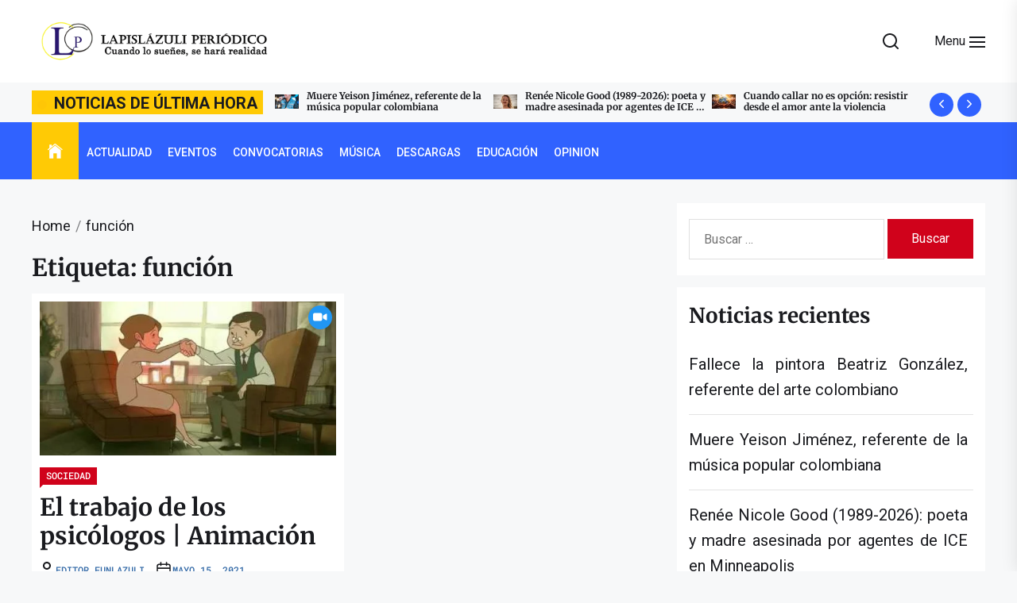

--- FILE ---
content_type: text/html; charset=UTF-8
request_url: https://www.periodicolapislazuli.com/noticias/tag/funcion/
body_size: 33380
content:
<!DOCTYPE html><html class="no-js" lang="es" prefix="og: https://ogp.me/ns#"><head><meta charset="UTF-8"><meta name="viewport" content="width=device-width, initial-scale=1.0"><link rel="profile" href="https://gmpg.org/xfn/11">  <script type="text/template" id="pvc-stats-view-template"><i class="pvc-stats-icon large" aria-hidden="true"><svg aria-hidden="true" focusable="false" data-prefix="far" data-icon="chart-bar" role="img" xmlns="http://www.w3.org/2000/svg" viewBox="0 0 512 512" class="svg-inline--fa fa-chart-bar fa-w-16 fa-2x"><path fill="currentColor" d="M396.8 352h22.4c6.4 0 12.8-6.4 12.8-12.8V108.8c0-6.4-6.4-12.8-12.8-12.8h-22.4c-6.4 0-12.8 6.4-12.8 12.8v230.4c0 6.4 6.4 12.8 12.8 12.8zm-192 0h22.4c6.4 0 12.8-6.4 12.8-12.8V140.8c0-6.4-6.4-12.8-12.8-12.8h-22.4c-6.4 0-12.8 6.4-12.8 12.8v198.4c0 6.4 6.4 12.8 12.8 12.8zm96 0h22.4c6.4 0 12.8-6.4 12.8-12.8V204.8c0-6.4-6.4-12.8-12.8-12.8h-22.4c-6.4 0-12.8 6.4-12.8 12.8v134.4c0 6.4 6.4 12.8 12.8 12.8zM496 400H48V80c0-8.84-7.16-16-16-16H16C7.16 64 0 71.16 0 80v336c0 17.67 14.33 32 32 32h464c8.84 0 16-7.16 16-16v-16c0-8.84-7.16-16-16-16zm-387.2-48h22.4c6.4 0 12.8-6.4 12.8-12.8v-70.4c0-6.4-6.4-12.8-12.8-12.8h-22.4c-6.4 0-12.8 6.4-12.8 12.8v70.4c0 6.4 6.4 12.8 12.8 12.8z" class=""></path></svg></i>
	 <%= total_view %> total views	<% if ( today_view > 0 ) { %>
		<span class="views_today">,  <%= today_view %> views today</span>
	<% } %>
	</span></script> <script defer src="[data-uri]"></script> <script defer src="[data-uri]"></script> <script defer src="[data-uri]"></script> <script defer src="[data-uri]"></script> <script defer src="[data-uri]"></script> <style type="text/css">.the_champ_button_instagram span.the_champ_svg,a.the_champ_instagram span.the_champ_svg{background:radial-gradient(circle at 30% 107%,#fdf497 0,#fdf497 5%,#fd5949 45%,#d6249f 60%,#285aeb 90%)}
					.the_champ_horizontal_sharing .the_champ_svg,.heateor_ss_standard_follow_icons_container .the_champ_svg{
					color: #fff;
				border-width: 0px;
		border-style: solid;
		border-color: transparent;
	}
		.the_champ_horizontal_sharing .theChampTCBackground{
		color:#666;
	}
		.the_champ_horizontal_sharing span.the_champ_svg:hover,.heateor_ss_standard_follow_icons_container span.the_champ_svg:hover{
				border-color: transparent;
	}
		.the_champ_vertical_sharing span.the_champ_svg,.heateor_ss_floating_follow_icons_container span.the_champ_svg{
					color: #fff;
				border-width: 0px;
		border-style: solid;
		border-color: transparent;
	}
		.the_champ_vertical_sharing .theChampTCBackground{
		color:#666;
	}
		.the_champ_vertical_sharing span.the_champ_svg:hover,.heateor_ss_floating_follow_icons_container span.the_champ_svg:hover{
						border-color: transparent;
		}
	@media screen and (max-width:783px){.the_champ_vertical_sharing{display:none!important}}div.heateor_ss_mobile_footer{display:none;}@media screen and (max-width:783px){div.the_champ_bottom_sharing div.the_champ_sharing_ul .theChampTCBackground{width:100%!important;background-color:white}div.the_champ_bottom_sharing{width:100%!important;left:0!important;}div.the_champ_bottom_sharing a{width:33.333333333333% !important;margin:0!important;padding:0!important;}div.the_champ_bottom_sharing .the_champ_svg{width:100%!important;}div.the_champ_bottom_sharing div.theChampTotalShareCount{font-size:.7em!important;line-height:28px!important}div.the_champ_bottom_sharing div.theChampTotalShareText{font-size:.5em!important;line-height:0px!important}div.heateor_ss_mobile_footer{display:block;height:40px;}.the_champ_bottom_sharing{padding:0!important;display:block!important;width: auto!important;bottom:-2px!important;top: auto!important;}.the_champ_bottom_sharing .the_champ_square_count{line-height: inherit;}.the_champ_bottom_sharing .theChampSharingArrow{display:none;}.the_champ_bottom_sharing .theChampTCBackground{margin-right: 1.1em !important}}div.theChampSharingArrow{display:none}div.the_champ_sharing_title{text-align:center}div.the_champ_sharing_ul{width:100%;text-align:center;}div.the_champ_horizontal_sharing div.the_champ_sharing_ul a{float:none;display:inline-block;}</style><title>función archivos | Lapislázuli Periódico</title><meta name="robots" content="follow, index, max-snippet:-1, max-video-preview:-1, max-image-preview:large"/><link rel="canonical" href="https://www.periodicolapislazuli.com/noticias/tag/funcion/" /><meta property="og:locale" content="es_ES" /><meta property="og:type" content="article" /><meta property="og:title" content="función archivos | Lapislázuli Periódico" /><meta property="og:url" content="https://www.periodicolapislazuli.com/noticias/tag/funcion/" /><meta property="og:site_name" content="Lapislázuli Periódico" /><meta property="article:publisher" content="https://www.facebook.com/FUNLAZULI" /><meta property="og:image" content="https://www.periodicolapislazuli.com/noticias/wp-content/uploads/2020/05/Logo_Lapislázuli_Periódico.jpg" /><meta property="og:image:secure_url" content="https://www.periodicolapislazuli.com/noticias/wp-content/uploads/2020/05/Logo_Lapislázuli_Periódico.jpg" /><meta property="og:image:width" content="590" /><meta property="og:image:height" content="595" /><meta property="og:image:type" content="image/jpeg" /><meta name="twitter:card" content="summary_large_image" /><meta name="twitter:title" content="función archivos | Lapislázuli Periódico" /><meta name="twitter:site" content="@funlazuli" /><meta name="twitter:image" content="https://www.periodicolapislazuli.com/noticias/wp-content/uploads/2020/05/Logo_Lapislázuli_Periódico.jpg" /><meta name="twitter:label1" content="Entradas" /><meta name="twitter:data1" content="1" /> <script type="application/ld+json" class="rank-math-schema">{"@context":"https://schema.org","@graph":[{"@type":"BookStore","@id":"https://www.periodicolapislazuli.com/noticias/#organization","name":"FUNLAZULI","url":"https://www.periodicolapislazuli.com/noticias","sameAs":["https://www.facebook.com/FUNLAZULI","https://twitter.com/funlazuli"],"email":"admin@periodicolapislazuli.com","logo":{"@type":"ImageObject","@id":"https://www.periodicolapislazuli.com/noticias/#logo","url":"https://www.periodicolapislazuli.com/noticias/wp-content/uploads/2020/05/Logo_Lapisl\u00e1zuli_Peri\u00f3dico.jpg","contentUrl":"https://www.periodicolapislazuli.com/noticias/wp-content/uploads/2020/05/Logo_Lapisl\u00e1zuli_Peri\u00f3dico.jpg","caption":"FUNLAZULI","inLanguage":"es","width":"590","height":"595"},"openingHours":["Monday,Tuesday,Wednesday,Thursday,Friday,Saturday,Sunday 09:00-17:00"],"image":{"@id":"https://www.periodicolapislazuli.com/noticias/#logo"}},{"@type":"WebSite","@id":"https://www.periodicolapislazuli.com/noticias/#website","url":"https://www.periodicolapislazuli.com/noticias","name":"FUNLAZULI","publisher":{"@id":"https://www.periodicolapislazuli.com/noticias/#organization"},"inLanguage":"es"},{"@type":"CollectionPage","@id":"https://www.periodicolapislazuli.com/noticias/tag/funcion/#webpage","url":"https://www.periodicolapislazuli.com/noticias/tag/funcion/","name":"funci\u00f3n archivos | Lapisl\u00e1zuli Peri\u00f3dico","isPartOf":{"@id":"https://www.periodicolapislazuli.com/noticias/#website"},"inLanguage":"es"}]}</script> <link rel="alternate" type="application/rss+xml" title="Lapislázuli Periódico &raquo; Feed" href="https://www.periodicolapislazuli.com/noticias/feed/" /><link rel="alternate" type="application/rss+xml" title="Lapislázuli Periódico &raquo; Feed de los comentarios" href="https://www.periodicolapislazuli.com/noticias/comments/feed/" /><link rel="alternate" type="application/rss+xml" title="Lapislázuli Periódico &raquo; Etiqueta función del feed" href="https://www.periodicolapislazuli.com/noticias/tag/funcion/feed/" />  <script src="//www.googletagmanager.com/gtag/js?id=G-1RZM9V742V"  data-cfasync="false" data-wpfc-render="false" async></script> <script data-cfasync="false" data-wpfc-render="false">var mi_version = '9.11.1';
				var mi_track_user = true;
				var mi_no_track_reason = '';
								var MonsterInsightsDefaultLocations = {"page_location":"https:\/\/www.periodicolapislazuli.com\/noticias\/tag\/funcion\/"};
								if ( typeof MonsterInsightsPrivacyGuardFilter === 'function' ) {
					var MonsterInsightsLocations = (typeof MonsterInsightsExcludeQuery === 'object') ? MonsterInsightsPrivacyGuardFilter( MonsterInsightsExcludeQuery ) : MonsterInsightsPrivacyGuardFilter( MonsterInsightsDefaultLocations );
				} else {
					var MonsterInsightsLocations = (typeof MonsterInsightsExcludeQuery === 'object') ? MonsterInsightsExcludeQuery : MonsterInsightsDefaultLocations;
				}

								var disableStrs = [
										'ga-disable-G-1RZM9V742V',
									];

				/* Function to detect opted out users */
				function __gtagTrackerIsOptedOut() {
					for (var index = 0; index < disableStrs.length; index++) {
						if (document.cookie.indexOf(disableStrs[index] + '=true') > -1) {
							return true;
						}
					}

					return false;
				}

				/* Disable tracking if the opt-out cookie exists. */
				if (__gtagTrackerIsOptedOut()) {
					for (var index = 0; index < disableStrs.length; index++) {
						window[disableStrs[index]] = true;
					}
				}

				/* Opt-out function */
				function __gtagTrackerOptout() {
					for (var index = 0; index < disableStrs.length; index++) {
						document.cookie = disableStrs[index] + '=true; expires=Thu, 31 Dec 2099 23:59:59 UTC; path=/';
						window[disableStrs[index]] = true;
					}
				}

				if ('undefined' === typeof gaOptout) {
					function gaOptout() {
						__gtagTrackerOptout();
					}
				}
								window.dataLayer = window.dataLayer || [];

				window.MonsterInsightsDualTracker = {
					helpers: {},
					trackers: {},
				};
				if (mi_track_user) {
					function __gtagDataLayer() {
						dataLayer.push(arguments);
					}

					function __gtagTracker(type, name, parameters) {
						if (!parameters) {
							parameters = {};
						}

						if (parameters.send_to) {
							__gtagDataLayer.apply(null, arguments);
							return;
						}

						if (type === 'event') {
														parameters.send_to = monsterinsights_frontend.v4_id;
							var hookName = name;
							if (typeof parameters['event_category'] !== 'undefined') {
								hookName = parameters['event_category'] + ':' + name;
							}

							if (typeof MonsterInsightsDualTracker.trackers[hookName] !== 'undefined') {
								MonsterInsightsDualTracker.trackers[hookName](parameters);
							} else {
								__gtagDataLayer('event', name, parameters);
							}
							
						} else {
							__gtagDataLayer.apply(null, arguments);
						}
					}

					__gtagTracker('js', new Date());
					__gtagTracker('set', {
						'developer_id.dZGIzZG': true,
											});
					if ( MonsterInsightsLocations.page_location ) {
						__gtagTracker('set', MonsterInsightsLocations);
					}
										__gtagTracker('config', 'G-1RZM9V742V', {"forceSSL":"true","link_attribution":"true"} );
										window.gtag = __gtagTracker;										(function () {
						/* https://developers.google.com/analytics/devguides/collection/analyticsjs/ */
						/* ga and __gaTracker compatibility shim. */
						var noopfn = function () {
							return null;
						};
						var newtracker = function () {
							return new Tracker();
						};
						var Tracker = function () {
							return null;
						};
						var p = Tracker.prototype;
						p.get = noopfn;
						p.set = noopfn;
						p.send = function () {
							var args = Array.prototype.slice.call(arguments);
							args.unshift('send');
							__gaTracker.apply(null, args);
						};
						var __gaTracker = function () {
							var len = arguments.length;
							if (len === 0) {
								return;
							}
							var f = arguments[len - 1];
							if (typeof f !== 'object' || f === null || typeof f.hitCallback !== 'function') {
								if ('send' === arguments[0]) {
									var hitConverted, hitObject = false, action;
									if ('event' === arguments[1]) {
										if ('undefined' !== typeof arguments[3]) {
											hitObject = {
												'eventAction': arguments[3],
												'eventCategory': arguments[2],
												'eventLabel': arguments[4],
												'value': arguments[5] ? arguments[5] : 1,
											}
										}
									}
									if ('pageview' === arguments[1]) {
										if ('undefined' !== typeof arguments[2]) {
											hitObject = {
												'eventAction': 'page_view',
												'page_path': arguments[2],
											}
										}
									}
									if (typeof arguments[2] === 'object') {
										hitObject = arguments[2];
									}
									if (typeof arguments[5] === 'object') {
										Object.assign(hitObject, arguments[5]);
									}
									if ('undefined' !== typeof arguments[1].hitType) {
										hitObject = arguments[1];
										if ('pageview' === hitObject.hitType) {
											hitObject.eventAction = 'page_view';
										}
									}
									if (hitObject) {
										action = 'timing' === arguments[1].hitType ? 'timing_complete' : hitObject.eventAction;
										hitConverted = mapArgs(hitObject);
										__gtagTracker('event', action, hitConverted);
									}
								}
								return;
							}

							function mapArgs(args) {
								var arg, hit = {};
								var gaMap = {
									'eventCategory': 'event_category',
									'eventAction': 'event_action',
									'eventLabel': 'event_label',
									'eventValue': 'event_value',
									'nonInteraction': 'non_interaction',
									'timingCategory': 'event_category',
									'timingVar': 'name',
									'timingValue': 'value',
									'timingLabel': 'event_label',
									'page': 'page_path',
									'location': 'page_location',
									'title': 'page_title',
									'referrer' : 'page_referrer',
								};
								for (arg in args) {
																		if (!(!args.hasOwnProperty(arg) || !gaMap.hasOwnProperty(arg))) {
										hit[gaMap[arg]] = args[arg];
									} else {
										hit[arg] = args[arg];
									}
								}
								return hit;
							}

							try {
								f.hitCallback();
							} catch (ex) {
							}
						};
						__gaTracker.create = newtracker;
						__gaTracker.getByName = newtracker;
						__gaTracker.getAll = function () {
							return [];
						};
						__gaTracker.remove = noopfn;
						__gaTracker.loaded = true;
						window['__gaTracker'] = __gaTracker;
					})();
									} else {
										console.log("");
					(function () {
						function __gtagTracker() {
							return null;
						}

						window['__gtagTracker'] = __gtagTracker;
						window['gtag'] = __gtagTracker;
					})();
									}</script> <style id='wp-img-auto-sizes-contain-inline-css'>img:is([sizes=auto i],[sizes^="auto," i]){contain-intrinsic-size:3000px 1500px}
/*# sourceURL=wp-img-auto-sizes-contain-inline-css */</style><link rel='stylesheet' id='twb-open-sans-css' href='https://fonts.googleapis.com/css?family=Open+Sans%3A300%2C400%2C500%2C600%2C700%2C800&#038;display=swap&#038;ver=6.9' media='all' /><link rel='stylesheet' id='twbbwg-global-css' href='https://www.periodicolapislazuli.com/noticias/wp-content/cache/autoptimize/autoptimize_single_98975498b1a122de75a24dd80ade5719.php?ver=1.0.0' media='all' /><link rel='stylesheet' id='hfe-widgets-style-css' href='https://www.periodicolapislazuli.com/noticias/wp-content/cache/autoptimize/autoptimize_single_993387aae0b00dd250f8c6bacb602bb4.php?ver=2.8.0' media='all' /><style id='wp-emoji-styles-inline-css'>img.wp-smiley, img.emoji {
		display: inline !important;
		border: none !important;
		box-shadow: none !important;
		height: 1em !important;
		width: 1em !important;
		margin: 0 0.07em !important;
		vertical-align: -0.1em !important;
		background: none !important;
		padding: 0 !important;
	}
/*# sourceURL=wp-emoji-styles-inline-css */</style><link rel='stylesheet' id='wp-block-library-css' href='https://www.periodicolapislazuli.com/noticias/wp-includes/css/dist/block-library/style.min.css?ver=9ffdca57ebb015936a3b5fe1181d35d0' media='all' /><style id='wp-block-library-theme-inline-css'>.wp-block-audio :where(figcaption){color:#555;font-size:13px;text-align:center}.is-dark-theme .wp-block-audio :where(figcaption){color:#ffffffa6}.wp-block-audio{margin:0 0 1em}.wp-block-code{border:1px solid #ccc;border-radius:4px;font-family:Menlo,Consolas,monaco,monospace;padding:.8em 1em}.wp-block-embed :where(figcaption){color:#555;font-size:13px;text-align:center}.is-dark-theme .wp-block-embed :where(figcaption){color:#ffffffa6}.wp-block-embed{margin:0 0 1em}.blocks-gallery-caption{color:#555;font-size:13px;text-align:center}.is-dark-theme .blocks-gallery-caption{color:#ffffffa6}:root :where(.wp-block-image figcaption){color:#555;font-size:13px;text-align:center}.is-dark-theme :root :where(.wp-block-image figcaption){color:#ffffffa6}.wp-block-image{margin:0 0 1em}.wp-block-pullquote{border-bottom:4px solid;border-top:4px solid;color:currentColor;margin-bottom:1.75em}.wp-block-pullquote :where(cite),.wp-block-pullquote :where(footer),.wp-block-pullquote__citation{color:currentColor;font-size:.8125em;font-style:normal;text-transform:uppercase}.wp-block-quote{border-left:.25em solid;margin:0 0 1.75em;padding-left:1em}.wp-block-quote cite,.wp-block-quote footer{color:currentColor;font-size:.8125em;font-style:normal;position:relative}.wp-block-quote:where(.has-text-align-right){border-left:none;border-right:.25em solid;padding-left:0;padding-right:1em}.wp-block-quote:where(.has-text-align-center){border:none;padding-left:0}.wp-block-quote.is-large,.wp-block-quote.is-style-large,.wp-block-quote:where(.is-style-plain){border:none}.wp-block-search .wp-block-search__label{font-weight:700}.wp-block-search__button{border:1px solid #ccc;padding:.375em .625em}:where(.wp-block-group.has-background){padding:1.25em 2.375em}.wp-block-separator.has-css-opacity{opacity:.4}.wp-block-separator{border:none;border-bottom:2px solid;margin-left:auto;margin-right:auto}.wp-block-separator.has-alpha-channel-opacity{opacity:1}.wp-block-separator:not(.is-style-wide):not(.is-style-dots){width:100px}.wp-block-separator.has-background:not(.is-style-dots){border-bottom:none;height:1px}.wp-block-separator.has-background:not(.is-style-wide):not(.is-style-dots){height:2px}.wp-block-table{margin:0 0 1em}.wp-block-table td,.wp-block-table th{word-break:normal}.wp-block-table :where(figcaption){color:#555;font-size:13px;text-align:center}.is-dark-theme .wp-block-table :where(figcaption){color:#ffffffa6}.wp-block-video :where(figcaption){color:#555;font-size:13px;text-align:center}.is-dark-theme .wp-block-video :where(figcaption){color:#ffffffa6}.wp-block-video{margin:0 0 1em}:root :where(.wp-block-template-part.has-background){margin-bottom:0;margin-top:0;padding:1.25em 2.375em}
/*# sourceURL=/wp-includes/css/dist/block-library/theme.min.css */</style><style id='classic-theme-styles-inline-css'>/*! This file is auto-generated */
.wp-block-button__link{color:#fff;background-color:#32373c;border-radius:9999px;box-shadow:none;text-decoration:none;padding:calc(.667em + 2px) calc(1.333em + 2px);font-size:1.125em}.wp-block-file__button{background:#32373c;color:#fff;text-decoration:none}
/*# sourceURL=/wp-includes/css/classic-themes.min.css */</style><style id='wppb-edit-profile-style-inline-css'>/*# sourceURL=https://www.periodicolapislazuli.com/noticias/wp-content/plugins/profile-builder/assets/misc/gutenberg/blocks/build/edit-profile/style-index.css */</style><style id='wppb-login-style-inline-css'>/*# sourceURL=https://www.periodicolapislazuli.com/noticias/wp-content/plugins/profile-builder/assets/misc/gutenberg/blocks/build/login/style-index.css */</style><style id='wppb-recover-password-style-inline-css'>/*# sourceURL=https://www.periodicolapislazuli.com/noticias/wp-content/plugins/profile-builder/assets/misc/gutenberg/blocks/build/recover-password/style-index.css */</style><style id='wppb-register-style-inline-css'>/*# sourceURL=https://www.periodicolapislazuli.com/noticias/wp-content/plugins/profile-builder/assets/misc/gutenberg/blocks/build/register/style-index.css */</style><link rel='stylesheet' id='mpp_gutenberg-css' href='https://www.periodicolapislazuli.com/noticias/wp-content/cache/autoptimize/autoptimize_single_b2a7fdf796606a160e38bece44910d0a.php?ver=2.6.0' media='all' /><style id='global-styles-inline-css'>:root{--wp--preset--aspect-ratio--square: 1;--wp--preset--aspect-ratio--4-3: 4/3;--wp--preset--aspect-ratio--3-4: 3/4;--wp--preset--aspect-ratio--3-2: 3/2;--wp--preset--aspect-ratio--2-3: 2/3;--wp--preset--aspect-ratio--16-9: 16/9;--wp--preset--aspect-ratio--9-16: 9/16;--wp--preset--color--black: #000000;--wp--preset--color--cyan-bluish-gray: #abb8c3;--wp--preset--color--white: #ffffff;--wp--preset--color--pale-pink: #f78da7;--wp--preset--color--vivid-red: #cf2e2e;--wp--preset--color--luminous-vivid-orange: #ff6900;--wp--preset--color--luminous-vivid-amber: #fcb900;--wp--preset--color--light-green-cyan: #7bdcb5;--wp--preset--color--vivid-green-cyan: #00d084;--wp--preset--color--pale-cyan-blue: #8ed1fc;--wp--preset--color--vivid-cyan-blue: #0693e3;--wp--preset--color--vivid-purple: #9b51e0;--wp--preset--gradient--vivid-cyan-blue-to-vivid-purple: linear-gradient(135deg,rgb(6,147,227) 0%,rgb(155,81,224) 100%);--wp--preset--gradient--light-green-cyan-to-vivid-green-cyan: linear-gradient(135deg,rgb(122,220,180) 0%,rgb(0,208,130) 100%);--wp--preset--gradient--luminous-vivid-amber-to-luminous-vivid-orange: linear-gradient(135deg,rgb(252,185,0) 0%,rgb(255,105,0) 100%);--wp--preset--gradient--luminous-vivid-orange-to-vivid-red: linear-gradient(135deg,rgb(255,105,0) 0%,rgb(207,46,46) 100%);--wp--preset--gradient--very-light-gray-to-cyan-bluish-gray: linear-gradient(135deg,rgb(238,238,238) 0%,rgb(169,184,195) 100%);--wp--preset--gradient--cool-to-warm-spectrum: linear-gradient(135deg,rgb(74,234,220) 0%,rgb(151,120,209) 20%,rgb(207,42,186) 40%,rgb(238,44,130) 60%,rgb(251,105,98) 80%,rgb(254,248,76) 100%);--wp--preset--gradient--blush-light-purple: linear-gradient(135deg,rgb(255,206,236) 0%,rgb(152,150,240) 100%);--wp--preset--gradient--blush-bordeaux: linear-gradient(135deg,rgb(254,205,165) 0%,rgb(254,45,45) 50%,rgb(107,0,62) 100%);--wp--preset--gradient--luminous-dusk: linear-gradient(135deg,rgb(255,203,112) 0%,rgb(199,81,192) 50%,rgb(65,88,208) 100%);--wp--preset--gradient--pale-ocean: linear-gradient(135deg,rgb(255,245,203) 0%,rgb(182,227,212) 50%,rgb(51,167,181) 100%);--wp--preset--gradient--electric-grass: linear-gradient(135deg,rgb(202,248,128) 0%,rgb(113,206,126) 100%);--wp--preset--gradient--midnight: linear-gradient(135deg,rgb(2,3,129) 0%,rgb(40,116,252) 100%);--wp--preset--font-size--small: 13px;--wp--preset--font-size--medium: 20px;--wp--preset--font-size--large: 36px;--wp--preset--font-size--x-large: 42px;--wp--preset--spacing--20: 0.44rem;--wp--preset--spacing--30: 0.67rem;--wp--preset--spacing--40: 1rem;--wp--preset--spacing--50: 1.5rem;--wp--preset--spacing--60: 2.25rem;--wp--preset--spacing--70: 3.38rem;--wp--preset--spacing--80: 5.06rem;--wp--preset--shadow--natural: 6px 6px 9px rgba(0, 0, 0, 0.2);--wp--preset--shadow--deep: 12px 12px 50px rgba(0, 0, 0, 0.4);--wp--preset--shadow--sharp: 6px 6px 0px rgba(0, 0, 0, 0.2);--wp--preset--shadow--outlined: 6px 6px 0px -3px rgb(255, 255, 255), 6px 6px rgb(0, 0, 0);--wp--preset--shadow--crisp: 6px 6px 0px rgb(0, 0, 0);}:where(.is-layout-flex){gap: 0.5em;}:where(.is-layout-grid){gap: 0.5em;}body .is-layout-flex{display: flex;}.is-layout-flex{flex-wrap: wrap;align-items: center;}.is-layout-flex > :is(*, div){margin: 0;}body .is-layout-grid{display: grid;}.is-layout-grid > :is(*, div){margin: 0;}:where(.wp-block-columns.is-layout-flex){gap: 2em;}:where(.wp-block-columns.is-layout-grid){gap: 2em;}:where(.wp-block-post-template.is-layout-flex){gap: 1.25em;}:where(.wp-block-post-template.is-layout-grid){gap: 1.25em;}.has-black-color{color: var(--wp--preset--color--black) !important;}.has-cyan-bluish-gray-color{color: var(--wp--preset--color--cyan-bluish-gray) !important;}.has-white-color{color: var(--wp--preset--color--white) !important;}.has-pale-pink-color{color: var(--wp--preset--color--pale-pink) !important;}.has-vivid-red-color{color: var(--wp--preset--color--vivid-red) !important;}.has-luminous-vivid-orange-color{color: var(--wp--preset--color--luminous-vivid-orange) !important;}.has-luminous-vivid-amber-color{color: var(--wp--preset--color--luminous-vivid-amber) !important;}.has-light-green-cyan-color{color: var(--wp--preset--color--light-green-cyan) !important;}.has-vivid-green-cyan-color{color: var(--wp--preset--color--vivid-green-cyan) !important;}.has-pale-cyan-blue-color{color: var(--wp--preset--color--pale-cyan-blue) !important;}.has-vivid-cyan-blue-color{color: var(--wp--preset--color--vivid-cyan-blue) !important;}.has-vivid-purple-color{color: var(--wp--preset--color--vivid-purple) !important;}.has-black-background-color{background-color: var(--wp--preset--color--black) !important;}.has-cyan-bluish-gray-background-color{background-color: var(--wp--preset--color--cyan-bluish-gray) !important;}.has-white-background-color{background-color: var(--wp--preset--color--white) !important;}.has-pale-pink-background-color{background-color: var(--wp--preset--color--pale-pink) !important;}.has-vivid-red-background-color{background-color: var(--wp--preset--color--vivid-red) !important;}.has-luminous-vivid-orange-background-color{background-color: var(--wp--preset--color--luminous-vivid-orange) !important;}.has-luminous-vivid-amber-background-color{background-color: var(--wp--preset--color--luminous-vivid-amber) !important;}.has-light-green-cyan-background-color{background-color: var(--wp--preset--color--light-green-cyan) !important;}.has-vivid-green-cyan-background-color{background-color: var(--wp--preset--color--vivid-green-cyan) !important;}.has-pale-cyan-blue-background-color{background-color: var(--wp--preset--color--pale-cyan-blue) !important;}.has-vivid-cyan-blue-background-color{background-color: var(--wp--preset--color--vivid-cyan-blue) !important;}.has-vivid-purple-background-color{background-color: var(--wp--preset--color--vivid-purple) !important;}.has-black-border-color{border-color: var(--wp--preset--color--black) !important;}.has-cyan-bluish-gray-border-color{border-color: var(--wp--preset--color--cyan-bluish-gray) !important;}.has-white-border-color{border-color: var(--wp--preset--color--white) !important;}.has-pale-pink-border-color{border-color: var(--wp--preset--color--pale-pink) !important;}.has-vivid-red-border-color{border-color: var(--wp--preset--color--vivid-red) !important;}.has-luminous-vivid-orange-border-color{border-color: var(--wp--preset--color--luminous-vivid-orange) !important;}.has-luminous-vivid-amber-border-color{border-color: var(--wp--preset--color--luminous-vivid-amber) !important;}.has-light-green-cyan-border-color{border-color: var(--wp--preset--color--light-green-cyan) !important;}.has-vivid-green-cyan-border-color{border-color: var(--wp--preset--color--vivid-green-cyan) !important;}.has-pale-cyan-blue-border-color{border-color: var(--wp--preset--color--pale-cyan-blue) !important;}.has-vivid-cyan-blue-border-color{border-color: var(--wp--preset--color--vivid-cyan-blue) !important;}.has-vivid-purple-border-color{border-color: var(--wp--preset--color--vivid-purple) !important;}.has-vivid-cyan-blue-to-vivid-purple-gradient-background{background: var(--wp--preset--gradient--vivid-cyan-blue-to-vivid-purple) !important;}.has-light-green-cyan-to-vivid-green-cyan-gradient-background{background: var(--wp--preset--gradient--light-green-cyan-to-vivid-green-cyan) !important;}.has-luminous-vivid-amber-to-luminous-vivid-orange-gradient-background{background: var(--wp--preset--gradient--luminous-vivid-amber-to-luminous-vivid-orange) !important;}.has-luminous-vivid-orange-to-vivid-red-gradient-background{background: var(--wp--preset--gradient--luminous-vivid-orange-to-vivid-red) !important;}.has-very-light-gray-to-cyan-bluish-gray-gradient-background{background: var(--wp--preset--gradient--very-light-gray-to-cyan-bluish-gray) !important;}.has-cool-to-warm-spectrum-gradient-background{background: var(--wp--preset--gradient--cool-to-warm-spectrum) !important;}.has-blush-light-purple-gradient-background{background: var(--wp--preset--gradient--blush-light-purple) !important;}.has-blush-bordeaux-gradient-background{background: var(--wp--preset--gradient--blush-bordeaux) !important;}.has-luminous-dusk-gradient-background{background: var(--wp--preset--gradient--luminous-dusk) !important;}.has-pale-ocean-gradient-background{background: var(--wp--preset--gradient--pale-ocean) !important;}.has-electric-grass-gradient-background{background: var(--wp--preset--gradient--electric-grass) !important;}.has-midnight-gradient-background{background: var(--wp--preset--gradient--midnight) !important;}.has-small-font-size{font-size: var(--wp--preset--font-size--small) !important;}.has-medium-font-size{font-size: var(--wp--preset--font-size--medium) !important;}.has-large-font-size{font-size: var(--wp--preset--font-size--large) !important;}.has-x-large-font-size{font-size: var(--wp--preset--font-size--x-large) !important;}
:where(.wp-block-post-template.is-layout-flex){gap: 1.25em;}:where(.wp-block-post-template.is-layout-grid){gap: 1.25em;}
:where(.wp-block-term-template.is-layout-flex){gap: 1.25em;}:where(.wp-block-term-template.is-layout-grid){gap: 1.25em;}
:where(.wp-block-columns.is-layout-flex){gap: 2em;}:where(.wp-block-columns.is-layout-grid){gap: 2em;}
:root :where(.wp-block-pullquote){font-size: 1.5em;line-height: 1.6;}
/*# sourceURL=global-styles-inline-css */</style><link rel='stylesheet' id='a3-pvc-style-css' href='https://www.periodicolapislazuli.com/noticias/wp-content/plugins/page-views-count/assets/css/style.min.css?ver=2.8.7' media='all' /><link rel='stylesheet' id='bwg_fonts-css' href='https://www.periodicolapislazuli.com/noticias/wp-content/cache/autoptimize/autoptimize_single_a9df041d122839ca80bde8891d0e7e14.php?ver=0.0.1' media='all' /><link rel='stylesheet' id='sumoselect-css' href='https://www.periodicolapislazuli.com/noticias/wp-content/plugins/photo-gallery/css/sumoselect.min.css?ver=3.4.6' media='all' /><link rel='stylesheet' id='mCustomScrollbar-css' href='https://www.periodicolapislazuli.com/noticias/wp-content/plugins/photo-gallery/css/jquery.mCustomScrollbar.min.css?ver=3.1.5' media='all' /><link rel='stylesheet' id='bwg_googlefonts-css' href='https://fonts.googleapis.com/css?family=Ubuntu&#038;subset=greek,latin,greek-ext,vietnamese,cyrillic-ext,latin-ext,cyrillic' media='all' /><link rel='stylesheet' id='bwg_frontend-css' href='https://www.periodicolapislazuli.com/noticias/wp-content/plugins/photo-gallery/css/styles.min.css?ver=1.8.35' media='all' /><link rel='stylesheet' id='social_share_with_floating_bar-frontend-css' href='https://www.periodicolapislazuli.com/noticias/wp-content/plugins/social-share-with-floating-bar/assets/css/frontend.min.css?ver=1.0.0' media='all' /><link rel='stylesheet' id='hfe-style-css' href='https://www.periodicolapislazuli.com/noticias/wp-content/cache/autoptimize/autoptimize_single_a5bf64d5859ee94a3e8e93d592d6d2a0.php?ver=2.8.0' media='all' /><link rel='stylesheet' id='elementor-icons-css' href='https://www.periodicolapislazuli.com/noticias/wp-content/plugins/elementor/assets/lib/eicons/css/elementor-icons.min.css?ver=5.45.0' media='all' /><link rel='stylesheet' id='elementor-frontend-css' href='https://www.periodicolapislazuli.com/noticias/wp-content/plugins/elementor/assets/css/frontend.min.css?ver=3.34.1' media='all' /><link rel='stylesheet' id='elementor-post-6306-css' href='https://www.periodicolapislazuli.com/noticias/wp-content/cache/autoptimize/autoptimize_single_4914684dd4694c329511fa8a96a1bf7b.php?ver=1767805704' media='all' /><link rel='stylesheet' id='hostinger-reach-subscription-block-css' href='https://www.periodicolapislazuli.com/noticias/wp-content/cache/autoptimize/autoptimize_single_eb974c83b6002dfba406e7b75ad5dd37.php?ver=1766371808' media='all' /><link rel='stylesheet' id='tribunal-google-fonts-css' href='https://www.periodicolapislazuli.com/noticias/wp-content/cache/autoptimize/autoptimize_single_fd7c025dced4a62cdcd50b26f6fc841f.php?ver=1.2.5' media='all' /><link rel='stylesheet' id='tribunal-font-ionicons-css' href='https://www.periodicolapislazuli.com/noticias/wp-content/themes/tribunal/assets/lib/ionicons/css/ionicons.min.css?ver=9ffdca57ebb015936a3b5fe1181d35d0' media='all' /><link rel='stylesheet' id='slick-css' href='https://www.periodicolapislazuli.com/noticias/wp-content/themes/tribunal/assets/lib/slick/css/slick.min.css?ver=9ffdca57ebb015936a3b5fe1181d35d0' media='all' /><link rel='stylesheet' id='tribunal-style-css' href='https://www.periodicolapislazuli.com/noticias/wp-content/cache/autoptimize/autoptimize_single_23c54e3c6413f5ff3e45d62681870ced.php?ver=1.2.5' media='all' /><link rel='stylesheet' id='the_champ_frontend_css-css' href='https://www.periodicolapislazuli.com/noticias/wp-content/cache/autoptimize/autoptimize_single_0d4330f9912e9fcdd33c48f5eb3663f1.php?ver=7.14.5' media='all' /><link rel='stylesheet' id='a3pvc-css' href='//www.periodicolapislazuli.com/noticias/wp-content/uploads/sass/pvc.min.css?ver=1767799835' media='all' /><link rel='stylesheet' id='hfe-elementor-icons-css' href='https://www.periodicolapislazuli.com/noticias/wp-content/plugins/elementor/assets/lib/eicons/css/elementor-icons.min.css?ver=5.34.0' media='all' /><link rel='stylesheet' id='hfe-icons-list-css' href='https://www.periodicolapislazuli.com/noticias/wp-content/plugins/elementor/assets/css/widget-icon-list.min.css?ver=3.24.3' media='all' /><link rel='stylesheet' id='hfe-social-icons-css' href='https://www.periodicolapislazuli.com/noticias/wp-content/plugins/elementor/assets/css/widget-social-icons.min.css?ver=3.24.0' media='all' /><link rel='stylesheet' id='hfe-social-share-icons-brands-css' href='https://www.periodicolapislazuli.com/noticias/wp-content/cache/autoptimize/autoptimize_single_1f1c6abbb54c6d189b7263e0861fae8a.php?ver=5.15.3' media='all' /><link rel='stylesheet' id='hfe-social-share-icons-fontawesome-css' href='https://www.periodicolapislazuli.com/noticias/wp-content/cache/autoptimize/autoptimize_single_aae648ec410260f859ac89e58a8372c1.php?ver=5.15.3' media='all' /><link rel='stylesheet' id='hfe-nav-menu-icons-css' href='https://www.periodicolapislazuli.com/noticias/wp-content/cache/autoptimize/autoptimize_single_8d37441d69ebc9b55dff2c7c214ef997.php?ver=5.15.3' media='all' /><link rel='stylesheet' id='ekit-widget-styles-css' href='https://www.periodicolapislazuli.com/noticias/wp-content/cache/autoptimize/autoptimize_single_ec66d9b998acb839ef913a5e9695f5a4.php?ver=3.7.8' media='all' /><link rel='stylesheet' id='ekit-responsive-css' href='https://www.periodicolapislazuli.com/noticias/wp-content/cache/autoptimize/autoptimize_single_f3d8ff22b7d0ad10a6aeca382d78ddd1.php?ver=3.7.8' media='all' /><link rel='stylesheet' id='elementor-gf-roboto-css' href='https://fonts.googleapis.com/css?family=Roboto:100,100italic,200,200italic,300,300italic,400,400italic,500,500italic,600,600italic,700,700italic,800,800italic,900,900italic&#038;display=auto' media='all' /><link rel='stylesheet' id='elementor-gf-robotoslab-css' href='https://fonts.googleapis.com/css?family=Roboto+Slab:100,100italic,200,200italic,300,300italic,400,400italic,500,500italic,600,600italic,700,700italic,800,800italic,900,900italic&#038;display=auto' media='all' /><link rel='stylesheet' id='wppb_stylesheet-css' href='https://www.periodicolapislazuli.com/noticias/wp-content/cache/autoptimize/autoptimize_single_31d4f92b15c3f6fe26c93a20e6d99057.php?ver=3.15.2' media='all' /> <script defer src="https://www.periodicolapislazuli.com/noticias/wp-includes/js/jquery/jquery.min.js?ver=3.7.1" id="jquery-core-js"></script> <script defer src="https://www.periodicolapislazuli.com/noticias/wp-includes/js/jquery/jquery-migrate.min.js?ver=3.4.1" id="jquery-migrate-js"></script> <script defer id="jquery-js-after" src="[data-uri]"></script> <script defer src="https://www.periodicolapislazuli.com/noticias/wp-content/cache/autoptimize/autoptimize_single_3fb461c1b082f494c9e0eaaafcf8bd72.php?ver=1.2.2" id="twbbwg-circle-js"></script> <script defer id="twbbwg-global-js-extra" src="[data-uri]"></script> <script defer src="https://www.periodicolapislazuli.com/noticias/wp-content/cache/autoptimize/autoptimize_single_2c7284f4ed47a54704650cdd9a1d5ffb.php?ver=1.0.0" id="twbbwg-global-js"></script> <script defer src="https://www.periodicolapislazuli.com/noticias/wp-content/plugins/burst-statistics/assets/js/timeme/timeme.min.js?ver=1767397006" id="burst-timeme-js"></script> <script defer src="https://www.periodicolapislazuli.com/noticias/wp-content/uploads/burst/js/burst.min.js?ver=1768404640" id="burst-js"></script> <script defer src="https://www.periodicolapislazuli.com/noticias/wp-content/plugins/google-analytics-for-wordpress/assets/js/frontend-gtag.min.js?ver=9.11.1" id="monsterinsights-frontend-script-js" data-wp-strategy="async"></script> <script data-cfasync="false" data-wpfc-render="false" id='monsterinsights-frontend-script-js-extra'>var monsterinsights_frontend = {"js_events_tracking":"true","download_extensions":"doc,pdf,ppt,zip,xls,docx,pptx,xlsx","inbound_paths":"[{\"path\":\"\\\/go\\\/\",\"label\":\"affiliate\"},{\"path\":\"\\\/recommend\\\/\",\"label\":\"affiliate\"}]","home_url":"https:\/\/www.periodicolapislazuli.com\/noticias","hash_tracking":"false","v4_id":"G-1RZM9V742V"};</script> <script defer src="https://www.periodicolapislazuli.com/noticias/wp-includes/js/underscore.min.js?ver=1.13.7" id="underscore-js"></script> <script defer src="https://www.periodicolapislazuli.com/noticias/wp-includes/js/backbone.min.js?ver=1.6.0" id="backbone-js"></script> <script defer id="a3-pvc-backbone-js-extra" src="[data-uri]"></script> <script defer src="https://www.periodicolapislazuli.com/noticias/wp-content/plugins/page-views-count/assets/js/pvc.backbone.min.js?ver=2.8.7" id="a3-pvc-backbone-js"></script> <script defer src="https://www.periodicolapislazuli.com/noticias/wp-content/plugins/photo-gallery/js/jquery.sumoselect.min.js?ver=3.4.6" id="sumoselect-js"></script> <script defer src="https://www.periodicolapislazuli.com/noticias/wp-content/plugins/photo-gallery/js/tocca.min.js?ver=2.0.9" id="bwg_mobile-js"></script> <script defer src="https://www.periodicolapislazuli.com/noticias/wp-content/plugins/photo-gallery/js/jquery.mCustomScrollbar.concat.min.js?ver=3.1.5" id="mCustomScrollbar-js"></script> <script defer src="https://www.periodicolapislazuli.com/noticias/wp-content/plugins/photo-gallery/js/jquery.fullscreen.min.js?ver=0.6.0" id="jquery-fullscreen-js"></script> <script defer id="bwg_frontend-js-extra" src="[data-uri]"></script> <script defer src="https://www.periodicolapislazuli.com/noticias/wp-content/plugins/photo-gallery/js/scripts.min.js?ver=1.8.35" id="bwg_frontend-js"></script> <link rel="https://api.w.org/" href="https://www.periodicolapislazuli.com/noticias/wp-json/" /><link rel="alternate" title="JSON" type="application/json" href="https://www.periodicolapislazuli.com/noticias/wp-json/wp/v2/tags/2770" /> <script defer src="[data-uri]"></script> <meta name="generator" content="Elementor 3.34.1; features: additional_custom_breakpoints; settings: css_print_method-external, google_font-enabled, font_display-auto"><style>.e-con.e-parent:nth-of-type(n+4):not(.e-lazyloaded):not(.e-no-lazyload),
				.e-con.e-parent:nth-of-type(n+4):not(.e-lazyloaded):not(.e-no-lazyload) * {
					background-image: none !important;
				}
				@media screen and (max-height: 1024px) {
					.e-con.e-parent:nth-of-type(n+3):not(.e-lazyloaded):not(.e-no-lazyload),
					.e-con.e-parent:nth-of-type(n+3):not(.e-lazyloaded):not(.e-no-lazyload) * {
						background-image: none !important;
					}
				}
				@media screen and (max-height: 640px) {
					.e-con.e-parent:nth-of-type(n+2):not(.e-lazyloaded):not(.e-no-lazyload),
					.e-con.e-parent:nth-of-type(n+2):not(.e-lazyloaded):not(.e-no-lazyload) * {
						background-image: none !important;
					}
				}</style><style type="text/css">.header-titles .custom-logo-name,
            .site-description {
                display: none;
                position: absolute;
                clip: rect(1px, 1px, 1px, 1px);
            }</style><style type='text/css' media='all'>body .header-searchbar-inner,
    body .offcanvas-wraper,
    body .header-navbar,
    body .theme-tags-area,
    body .theme-block .column-bg,
    body .widget-area .widget,
    body .floating-nav-arrow,
    body .content-main-bg,
    body .news-article-bg,
    body .post-navigation,
    body .posts-navigation,
    body .be-author-content,
    body .be-author-content .be-author-wrapper,
    body .site-content .booster-reactions-block,
    body .site-content .booster-ratings-block,
    body .site-content .post-content-share .share-media-nocount,
    .twp-icon-holder .twp-social-count,
    #comments .comment-form input[type="text"],
    #comments .comment-form input[type="email"],
    #comments .comment-form input[type="url"],
    #comments .comment-form textarea{
    background-color: #fff;
    }

    body .post-thumbnail-effects::after {
    border-bottom-color: #fff;
    }

    .post-content-share .share-media-nocount:after,
    .post-content-share .twp-icon-holder .twp-social-count:after {
    border-top-color: #fff;
    }

    body .column-lr-border {
    border-color: #fff;
    }

    button,
    .button,
    .wp-block-button__link,
    .wp-block-file .wp-block-file__button,
    input[type="button"],
    input[type="reset"],
    input[type="submit"],
    .block-title-wrapper:before,
    .comment-reply-title:before,
    .entry-meta .entry-meta-categories > a{
    background-color: #d0021b;
    }

    .entry-meta .entry-meta-categories > a:after{
    border-left-color: #d0021b;
    }

    .ticker-title,
    .main-navigation div.menu > ul > li.brand-home{
    background-color: #ffca05;
    }

    .theme-block .column-bg {
    border-color: #ffca05;
    }

    a{
    color: #d0021b;
    }

    a:hover,
    a:focus {
    color: #2568ef;
    }

    .site-content .thumb-overlay-darker::before {
    background: -webkit-linear-gradient(transparent, rgba(247,248,249,1.6));
    background: -o-linear-gradient(transparent, rgba(247,248,249,1.6));
    background: -ms-linear-gradient(transparent, rgba(247,248,249,1.6));
    background: -moz-linear-gradient(transparent, rgba(247,248,249,1.6));
    background: linear-gradient(transparent, rgba(247,248,249,1.6));
    background: linear-gradient(to bottom, rgba(247,248,249,0), #f7f8f9);
    }

    body,
    input,
    select,
    optgroup,
    textarea {
    color: #1A1B1F;
    }

    .offcanvas-main-navigation li,
    .offcanvas-main-navigation .sub-menu,
    .offcanvas-main-navigation .submenu-wrapper .submenu-toggle,
    .block-title-wrapper,
    .comment-reply-title,
    .entry-content:before,
    .content-list-border,
    .widget.widget_recent_entries ul li,
    .widget.widget_categories ul li,
    .widget.widget_pages ul li,
    .widget.widget_archive ul li,
    .widget.widget_meta ul li,
    .widget_block .wp-block-latest-posts__list li,
    .widget_block .wp-block-latest-comments li,
    .widget_block .wp-block-archives-list li,
    .widget_block .wp-block-categories-list li{
    border-color: rgba(26,27,31,0.12)    }

    .tags-area .tags-content .tags-title-label,
    .affix-panel-content,
    .booster-block .be-author-details .be-author-wrapper{
    background-color: #f7f8f9;
    }</style><style id="wp-custom-css">a {
  color: #346AA7; /* dorado */
}

body {
  text-align: justify;
}
body {
  font-size: 15pt;
}
h1, h2, h3, h4, h5, h6 {
  font-size: 1.5em; /* tamaño estándar de h3 */
  text-align: left;
}</style></head><body data-rsssl=1 class="archive tag tag-funcion tag-2770 wp-custom-logo wp-embed-responsive wp-theme-tribunal fl-builder-lite-2-9-4-2 fl-no-js ehf-template-tribunal ehf-stylesheet-tribunal hfeed right-sidebar twp-archive-grid theme-scheme-default fullwidth-layout elementor-default elementor-kit-6306" data-burst_id="2770" data-burst_type="tag"><div class="preloader hide-no-js"><div class="preloader-wrapper"> <span class="dot"></span><div class="dots"> <span></span> <span></span> <span></span></div></div></div> <a class="skip-link screen-reader-text" href="#content">Skip to the content</a><header id="site-header" class="site-header-layout header-layout-1 " role="banner"><div class="header-extras header-extras-top"></div><div class="header-navbar  "  ><div class="wrapper"><div class="navbar-item navbar-item-left"><div class="header-titles"><div class="site-logo site-branding"><a href="https://www.periodicolapislazuli.com/noticias/" class="custom-logo-link" rel="home"><img loading="lazy" width="800" height="170" src="https://www.periodicolapislazuli.com/noticias/wp-content/uploads/2025/12/logo2.png" class="custom-logo" alt="Lapislázuli Periódico" decoding="async" srcset="https://www.periodicolapislazuli.com/noticias/wp-content/uploads/2025/12/logo2.png 800w, https://www.periodicolapislazuli.com/noticias/wp-content/uploads/2025/12/logo2-780x166.png 780w, https://www.periodicolapislazuli.com/noticias/wp-content/uploads/2025/12/logo2-768x163.png 768w" sizes="(max-width: 800px) 100vw, 800px" /></a><span class="screen-reader-text">Lapislázuli Periódico</span><a href="https://www.periodicolapislazuli.com/noticias/" class="custom-logo-name">Lapislázuli Periódico</a></div><div class="site-description">Cuando lo sueñes, se hará realidad</div></div></div><div class="navbar-item navbar-item-right"><div class="navbar-controls hide-no-js"> <button type="button" class="navbar-control button-style button-transparent navbar-control-search"><svg class="svg-icon" aria-hidden="true" role="img" focusable="false" xmlns="http://www.w3.org/2000/svg" width="20" height="20" viewBox="0 0 20 20"><path fill="currentColor" d="M1148.0319,95.6176858 L1151.70711,99.2928932 C1152.09763,99.6834175 1152.09763,100.316582 1151.70711,100.707107 C1151.31658,101.097631 1150.68342,101.097631 1150.29289,100.707107 L1146.61769,97.0318993 C1145.07801,98.2635271 1143.12501,99 1141,99 C1136.02944,99 1132,94.9705627 1132,90 C1132,85.0294372 1136.02944,81 1141,81 C1145.97056,81 1150,85.0294372 1150,90 C1150,92.1250137 1149.26353,94.078015 1148.0319,95.6176858 Z M1146.04139,94.8563911 C1147.25418,93.5976949 1148,91.8859456 1148,90 C1148,86.1340067 1144.86599,83 1141,83 C1137.13401,83 1134,86.1340067 1134,90 C1134,93.8659933 1137.13401,97 1141,97 C1142.88595,97 1144.59769,96.2541764 1145.85639,95.0413859 C1145.88271,95.0071586 1145.91154,94.9742441 1145.94289,94.9428932 C1145.97424,94.9115423 1146.00716,94.8827083 1146.04139,94.8563911 Z" transform="translate(-1132 -81)" /></svg></button> <button type="button" class="navbar-control button-style button-transparent navbar-control-offcanvas"> <span class="menu-label"> Menu </span> <span class="bars"> <span class="bar"></span> <span class="bar"></span> <span class="bar"></span> </span> </button></div></div></div></div><div class="header-extras header-extras-bottom"><div class="theme-ticker-area hide-no-js"><div class="wrapper"><div class="ticker-area clear"><div class="ticker-title"> <span class="ticker-title-flash"></span> <span class="ticker-title-label">Noticias de última hora</span></div><div class="ticker-content"><div class="ticker-slides" data-slick='{"autoplay": true, "rtl": false}'><div class="ticker-item"><article id="theme-post-12658" class="news-article post-12658 post type-post status-publish format-standard has-post-thumbnail hentry category-actualidad category-biografias tag-arte-colombiano tag-beatriz-gonzalez tag-cultura-popular tag-memoria-historica tag-pop-art tag-violencia"><div class="post-thumbnail"><div class="img-hover-scale"> <a href="" tabindex="0"> <img title="Fallece la pintora Beatriz González, referente del arte colombiano" alt="Fallece la pintora Beatriz González, referente del arte colombiano" src="https://www.periodicolapislazuli.com/noticias/wp-content/uploads/2026/01/beatriz_gonzalez_large-200x120.webp"> </a></div></div><div class="article-content"><h3 class="entry-title entry-title-xxsmall"> <a href="https://www.periodicolapislazuli.com/noticias/fallece-la-pintora-beatriz-gonzalez-referente-del-arte-colombiano/" tabindex="0" rel="bookmark" title="Fallece la pintora Beatriz González, referente del arte colombiano"> Fallece la pintora Beatriz González, referente del arte colombiano </a></h3></div></article></div><div class="ticker-item"><article id="theme-post-12653" class="news-article post-12653 post type-post status-publish format-standard has-post-thumbnail hentry category-actualidad tag-colombia tag-cultura tag-musica-popular tag-yeison-jimenez"><div class="post-thumbnail"><div class="img-hover-scale"> <a href="" tabindex="0"> <img title="Muere Yeison Jiménez, referente de la música popular colombiana" alt="Muere Yeison Jiménez, referente de la música popular colombiana" src="https://www.periodicolapislazuli.com/noticias/wp-content/uploads/2026/01/yeison-jimenez-200x120.jpg"> </a></div></div><div class="article-content"><h3 class="entry-title entry-title-xxsmall"> <a href="https://www.periodicolapislazuli.com/noticias/muere-yeison-jimenez-referente-de-la-musica-popular-colombiana/" tabindex="0" rel="bookmark" title="Muere Yeison Jiménez, referente de la música popular colombiana"> Muere Yeison Jiménez, referente de la música popular colombiana </a></h3></div></article></div><div class="ticker-item"><article id="theme-post-12665" class="news-article post-12665 post type-post status-publish format-standard has-post-thumbnail hentry category-actualidad tag-asesinato tag-ice tag-minneapolis tag-protesta-social tag-renee-nicole-good"><div class="post-thumbnail"><div class="img-hover-scale"> <a href="" tabindex="0"> <img title="Renée Nicole Good (1989-2026): poeta y madre asesinada por agentes de ICE en Minneapolis" alt="Renée Nicole Good (1989-2026): poeta y madre asesinada por agentes de ICE en Minneapolis" src="https://www.periodicolapislazuli.com/noticias/wp-content/uploads/2026/01/614066640_10241189078008904_9095044404079523138_n-200x120.jpg"> </a></div></div><div class="article-content"><h3 class="entry-title entry-title-xxsmall"> <a href="https://www.periodicolapislazuli.com/noticias/renee-nicole-good-1989-2026-poeta-y-madre-asesinada-por-agentes-de-ice-en-minneapolis/" tabindex="0" rel="bookmark" title="Renée Nicole Good (1989-2026): poeta y madre asesinada por agentes de ICE en Minneapolis"> Renée Nicole Good (1989-2026): poeta y madre asesinada por agentes de ICE en Minneapolis </a></h3></div></article></div><div class="ticker-item"><article id="theme-post-12644" class="news-article post-12644 post type-post status-publish format-standard has-post-thumbnail hentry category-actualidad"><div class="post-thumbnail"><div class="img-hover-scale"> <a href="" tabindex="0"> <img title="Cuando callar no es opción: resistir desde el amor ante la violencia" alt="Cuando callar no es opción: resistir desde el amor ante la violencia" src="https://www.periodicolapislazuli.com/noticias/wp-content/uploads/2026/01/manos-en-paz-200x120.png"> </a></div></div><div class="article-content"><h3 class="entry-title entry-title-xxsmall"> <a href="https://www.periodicolapislazuli.com/noticias/cuando-callar-no-es-opcion-resistir-desde-el-amor-ante-la-violencia/" tabindex="0" rel="bookmark" title="Cuando callar no es opción: resistir desde el amor ante la violencia"> Cuando callar no es opción: resistir desde el amor ante la violencia </a></h3></div></article></div><div class="ticker-item"><article id="theme-post-12639" class="news-article post-12639 post type-post status-publish format-standard has-post-thumbnail hentry category-actualidad tag-arabia-saudita-memorando tag-colombia tag-cooperacion tag-cultural tag-entendimiento"><div class="post-thumbnail"><div class="img-hover-scale"> <a href="" tabindex="0"> <img title="Colombia y Arabia Saudita firmaron Memorando de Entendimiento para fortalecer cooperación cultural" alt="Colombia y Arabia Saudita firmaron Memorando de Entendimiento para fortalecer cooperación cultural" src="https://www.periodicolapislazuli.com/noticias/wp-content/uploads/2026/01/251030-Colombia-y-Arabia-Saudita-firmaron-Memorando-de-Entendimiento-para-fortalecer-cooperacion-cultural-1280-200x120.jpg"> </a></div></div><div class="article-content"><h3 class="entry-title entry-title-xxsmall"> <a href="https://www.periodicolapislazuli.com/noticias/colombia-y-arabia-saudita-firmaron-memorando-de-entendimiento-para-fortalecer-cooperacion-cultural/" tabindex="0" rel="bookmark" title="Colombia y Arabia Saudita firmaron Memorando de Entendimiento para fortalecer cooperación cultural"> Colombia y Arabia Saudita firmaron Memorando de Entendimiento para fortalecer cooperación cultural </a></h3></div></article></div><div class="ticker-item"><article id="theme-post-12610" class="news-article post-12610 post type-post status-publish format-standard has-post-thumbnail hentry category-actualidad tag-arte tag-democracia tag-derecho-internacional tag-paz tag-soberania tag-venezuela"><div class="post-thumbnail"><div class="img-hover-scale"> <a href="" tabindex="0"> <img title="Artistas convocan a manifestarse por la paz tras violación del derecho internacional por parte de EE. UU." alt="Artistas convocan a manifestarse por la paz tras violación del derecho internacional por parte de EE. UU." src="https://www.periodicolapislazuli.com/noticias/wp-content/uploads/2026/01/AKJMRLH-200x120.jpg"> </a></div></div><div class="article-content"><h3 class="entry-title entry-title-xxsmall"> <a href="https://www.periodicolapislazuli.com/noticias/artistas-convocan-a-manifestarse-por-la-paz-tras-violacion-del-derecho-internacional-por-parte-de-ee-uu/" tabindex="0" rel="bookmark" title="Artistas convocan a manifestarse por la paz tras violación del derecho internacional por parte de EE. UU."> Artistas convocan a manifestarse por la paz tras violación del derecho internacional por parte de EE. UU. </a></h3></div></article></div><div class="ticker-item"><article id="theme-post-12569" class="news-article post-12569 post type-post status-publish format-standard has-post-thumbnail hentry category-actualidad category-literatura tag-arteysociedad tag-culturacolombiana tag-hayfestival tag-laurarestrepo tag-libertaddeexpresion"><div class="post-thumbnail"><div class="img-hover-scale"> <a href="" tabindex="0"> <img title="La tensión política estalla en el Hay Festival: escritores de renombre se retiran por la polémica invitada" alt="La tensión política estalla en el Hay Festival: escritores de renombre se retiran por la polémica invitada" src="https://www.periodicolapislazuli.com/noticias/wp-content/uploads/2026/01/Cancela-Hay-Festival_03-200x120.jpg"> </a></div></div><div class="article-content"><h3 class="entry-title entry-title-xxsmall"> <a href="https://www.periodicolapislazuli.com/noticias/la-tension-politica-estalla-en-el-hay-festival-escritores-de-renombre-se-retiran-por-la-polemica-invitada/" tabindex="0" rel="bookmark" title="La tensión política estalla en el Hay Festival: escritores de renombre se retiran por la polémica invitada"> La tensión política estalla en el Hay Festival: escritores de renombre se retiran por la polémica invitada </a></h3></div></article></div><div class="ticker-item"><article id="theme-post-12572" class="news-article post-12572 post type-post status-publish format-standard has-post-thumbnail hentry category-actualidad tag-artes-al-aula tag-colombia tag-gobierno tag-ley tag-politica-publica"><div class="post-thumbnail"><div class="img-hover-scale"> <a href="" tabindex="0"> <img title="Arranca la construcción de la política pública de la Ley Artes al Aula" alt="Arranca la construcción de la política pública de la Ley Artes al Aula" src="https://www.periodicolapislazuli.com/noticias/wp-content/uploads/2026/01/ley-artes-aula-politica-200x120.jpg"> </a></div></div><div class="article-content"><h3 class="entry-title entry-title-xxsmall"> <a href="https://www.periodicolapislazuli.com/noticias/arranca-la-construccion-de-la-politica-publica-de-la-ley-artes-al-aula/" tabindex="0" rel="bookmark" title="Arranca la construcción de la política pública de la Ley Artes al Aula"> Arranca la construcción de la política pública de la Ley Artes al Aula </a></h3></div></article></div><div class="ticker-item"><article id="theme-post-12575" class="news-article post-12575 post type-post status-publish format-standard has-post-thumbnail hentry category-actualidad category-musica tag-annas-archive tag-musica tag-spotify"><div class="post-thumbnail"><div class="img-hover-scale"> <a href="" tabindex="0"> <img title="El colectivo Anna&#8217;s Archive dice haber copiado (casi) todo Spotify" alt="El colectivo Anna&#8217;s Archive dice haber copiado (casi) todo Spotify" src="https://www.periodicolapislazuli.com/noticias/wp-content/uploads/2026/01/spotify-annas-archive-200x120.jpg"> </a></div></div><div class="article-content"><h3 class="entry-title entry-title-xxsmall"> <a href="https://www.periodicolapislazuli.com/noticias/el-colectivo-annas-archive-dice-haber-copiado-casi-todo-spotify/" tabindex="0" rel="bookmark" title="El colectivo Anna&#8217;s Archive dice haber copiado (casi) todo Spotify"> El colectivo Anna&#8217;s Archive dice haber copiado (casi) todo Spotify </a></h3></div></article></div><div class="ticker-item"><article id="theme-post-12578" class="news-article post-12578 post type-post status-publish format-standard has-post-thumbnail hentry category-actualidad tag-coleccion tag-daros tag-eduardo-costantini tag-latinoamerica tag-malba"><div class="post-thumbnail"><div class="img-hover-scale"> <a href="" tabindex="0"> <img title="Eduardo Costantini adquiere la Colección Daros Latinoamérica y transforma al Malba rumbo a su 25° aniversario" alt="Eduardo Costantini adquiere la Colección Daros Latinoamérica y transforma al Malba rumbo a su 25° aniversario" src="https://www.periodicolapislazuli.com/noticias/wp-content/uploads/2026/01/Colabora_portada-200x120.jpg"> </a></div></div><div class="article-content"><h3 class="entry-title entry-title-xxsmall"> <a href="https://www.periodicolapislazuli.com/noticias/eduardo-costantini-adquiere-la-coleccion-daros-latinoamerica-y-transforma-al-malba-rumbo-a-su-25-aniversario/" tabindex="0" rel="bookmark" title="Eduardo Costantini adquiere la Colección Daros Latinoamérica y transforma al Malba rumbo a su 25° aniversario"> Eduardo Costantini adquiere la Colección Daros Latinoamérica y transforma al Malba rumbo a su 25° aniversario </a></h3></div></article></div></div><div class="ticker-controls"><div class="title-controls title-controls-bg"> <button type="button" class="twp-slide-prev slide-icon-1 slick-arrow slide-prev-ticker"> <i class="ion-ios-arrow-back slick-arrow"></i> </button> <button type="button" class="twp-slide-next slide-icon-1 slick-arrow slide-next-ticker"> <i class="ion-ios-arrow-forward slick-arrow"></i> </button></div></div></div></div></div></div></div><div class="header-navigation-wrapper na-responsive-menu"><div class="wrapper"><nav id="site-navigation" class="main-navigation"><div class="menu"><ul id="primary-menu" class="menu"><li class="brand-home"><a title="Home" href="https://www.periodicolapislazuli.com/noticias"><span class='icon ion-ios-home'></span></a></li><li id="menu-item-6153" class="menu-item menu-item-type-taxonomy menu-item-object-category menu-item-6153"><a href="https://www.periodicolapislazuli.com/noticias/category/actualidad/">Actualidad</a></li><li id="menu-item-6154" class="menu-item menu-item-type-taxonomy menu-item-object-category menu-item-6154"><a href="https://www.periodicolapislazuli.com/noticias/category/eventos/">Eventos</a></li><li id="menu-item-6155" class="menu-item menu-item-type-taxonomy menu-item-object-category menu-item-6155"><a href="https://www.periodicolapislazuli.com/noticias/category/convocatorias/">Convocatorias</a></li><li id="menu-item-6159" class="menu-item menu-item-type-taxonomy menu-item-object-category menu-item-6159"><a href="https://www.periodicolapislazuli.com/noticias/category/cultura-digital/musica/">Música</a></li><li id="menu-item-6161" class="menu-item menu-item-type-taxonomy menu-item-object-category menu-item-6161"><a href="https://www.periodicolapislazuli.com/noticias/category/descargas/">Descargas</a></li><li id="menu-item-6162" class="menu-item menu-item-type-taxonomy menu-item-object-category menu-item-6162"><a href="https://www.periodicolapislazuli.com/noticias/category/sociedad/educacion/">Educación</a></li><li id="menu-item-6164" class="menu-item menu-item-type-taxonomy menu-item-object-category menu-item-6164"><a href="https://www.periodicolapislazuli.com/noticias/category/opinion/">Opinion</a></li></ul></div></nav></div></div></header><div id="content" class="site-content"><div class="theme-block theme-block-archive"><div class="wrapper"><div class="column-row"><div id="primary" class="content-area"><main id="main" class="site-main" role="main"><div class="entry-breadcrumb"><nav role="navigation" aria-label="Breadcrumbs" class="breadcrumb-trail breadcrumbs" itemprop="breadcrumb"><ul class="trail-items" itemscope itemtype="http://schema.org/BreadcrumbList"><meta name="numberOfItems" content="2" /><meta name="itemListOrder" content="Ascending" /><li itemprop="itemListElement" itemscope itemtype="http://schema.org/ListItem" class="trail-item trail-begin"><a href="https://www.periodicolapislazuli.com/noticias/" rel="home" itemprop="item"><span itemprop="name">Home</span></a><meta itemprop="position" content="1" /></li><li itemprop="itemListElement" itemscope itemtype="http://schema.org/ListItem" class="trail-item trail-end"><a href="https://www.periodicolapislazuli.com/noticias/tag/funcion/" itemprop="item"><span itemprop="name">función</span></a><meta itemprop="position" content="2" /></li></ul></nav><div class="twp-banner-details"><header class="page-header"><h1 class="page-title">Etiqueta: <span>función</span></h1></header></div></div><div class="article-wraper archive-layout archive-layout-grid"><div class="twp-archive-items twp-article-loaded"><article id="post-7032" class="news-article news-article-bg post-7032 post type-post status-publish format-video has-post-thumbnail hentry category-sociedad tag-animacion tag-funcion tag-labor tag-psicologos tag-video post_format-post-format-video"><div class="post-thumbnail mb-15"> <span class="top-right-icon"><i class="ion ion-ios-videocam"></i></span><div class="post-thumbnail-effects"> <a href="https://www.periodicolapislazuli.com/noticias/el-trabajo-de-los-psicologos-animacion/" aria-hidden="true" tabindex="-1"> <img loading="lazy" width="480" height="250" src="https://www.periodicolapislazuli.com/noticias/wp-content/uploads/2021/05/psicologos.jpg" class="attachment-medium_large size-medium_large wp-post-image" alt="El trabajo de los psicólogos | Animación" decoding="async" /> </a></div></div><div class="post-content"><header class="entry-header"><div class="entry-meta"><div class="entry-meta-item entry-meta-categories"> <a class="tribunal-cat-color-sociedad" href="https://www.periodicolapislazuli.com/noticias/category/sociedad/" rel="category tag">Sociedad</a></div></div><h2 class="entry-title"> <a href="https://www.periodicolapislazuli.com/noticias/el-trabajo-de-los-psicologos-animacion/" rel="bookmark" title="El trabajo de los psicólogos | Animación">El trabajo de los psicólogos | Animación</a></h2></header><div class="entry-meta"><div class="entry-meta-item entry-meta-author"><svg class="svg-icon" aria-hidden="true" role="img" focusable="false" xmlns="http://www.w3.org/2000/svg" width="20" height="20" viewBox="0 0 20 20"><path fill="currentColor" d="M18,19 C18,19.5522847 17.5522847,20 17,20 C16.4477153,20 16,19.5522847 16,19 L16,17 C16,15.3431458 14.6568542,14 13,14 L5,14 C3.34314575,14 2,15.3431458 2,17 L2,19 C2,19.5522847 1.55228475,20 1,20 C0.44771525,20 0,19.5522847 0,19 L0,17 C0,14.2385763 2.23857625,12 5,12 L13,12 C15.7614237,12 18,14.2385763 18,17 L18,19 Z M9,10 C6.23857625,10 4,7.76142375 4,5 C4,2.23857625 6.23857625,0 9,0 C11.7614237,0 14,2.23857625 14,5 C14,7.76142375 11.7614237,10 9,10 Z M9,8 C10.6568542,8 12,6.65685425 12,5 C12,3.34314575 10.6568542,2 9,2 C7.34314575,2 6,3.34314575 6,5 C6,6.65685425 7.34314575,8 9,8 Z" /></svg><span class="byline"><a class="url fn n" href="https://www.periodicolapislazuli.com/noticias/author/editor/">Editor FUNLAZULI</a></span></div><div class="entry-meta-item entry-meta-date"><svg class="svg-icon" aria-hidden="true" role="img" focusable="false" xmlns="http://www.w3.org/2000/svg" width="20" height="20" viewBox="0 0 20 20"><path fill="currentColor" d="M4.60069444,4.09375 L3.25,4.09375 C2.47334957,4.09375 1.84375,4.72334957 1.84375,5.5 L1.84375,7.26736111 L16.15625,7.26736111 L16.15625,5.5 C16.15625,4.72334957 15.5266504,4.09375 14.75,4.09375 L13.3993056,4.09375 L13.3993056,4.55555556 C13.3993056,5.02154581 13.0215458,5.39930556 12.5555556,5.39930556 C12.0895653,5.39930556 11.7118056,5.02154581 11.7118056,4.55555556 L11.7118056,4.09375 L6.28819444,4.09375 L6.28819444,4.55555556 C6.28819444,5.02154581 5.9104347,5.39930556 5.44444444,5.39930556 C4.97845419,5.39930556 4.60069444,5.02154581 4.60069444,4.55555556 L4.60069444,4.09375 Z M6.28819444,2.40625 L11.7118056,2.40625 L11.7118056,1 C11.7118056,0.534009742 12.0895653,0.15625 12.5555556,0.15625 C13.0215458,0.15625 13.3993056,0.534009742 13.3993056,1 L13.3993056,2.40625 L14.75,2.40625 C16.4586309,2.40625 17.84375,3.79136906 17.84375,5.5 L17.84375,15.875 C17.84375,17.5836309 16.4586309,18.96875 14.75,18.96875 L3.25,18.96875 C1.54136906,18.96875 0.15625,17.5836309 0.15625,15.875 L0.15625,5.5 C0.15625,3.79136906 1.54136906,2.40625 3.25,2.40625 L4.60069444,2.40625 L4.60069444,1 C4.60069444,0.534009742 4.97845419,0.15625 5.44444444,0.15625 C5.9104347,0.15625 6.28819444,0.534009742 6.28819444,1 L6.28819444,2.40625 Z M1.84375,8.95486111 L1.84375,15.875 C1.84375,16.6516504 2.47334957,17.28125 3.25,17.28125 L14.75,17.28125 C15.5266504,17.28125 16.15625,16.6516504 16.15625,15.875 L16.15625,8.95486111 L1.84375,8.95486111 Z" /></svg><a href="https://www.periodicolapislazuli.com/noticias/2021/05/15/" rel="bookmark"><time class="entry-date published" datetime="2021-05-15T06:31:25+00:00">mayo 15, 2021</time><time class="updated" datetime="2021-05-15T22:07:09+00:00">mayo 15, 2021</time></a></div></div><div class="entry-content entry-content-muted entry-content-small"> Un genial vídeo titulado &quot;Garra Rufa&quot; que nos muestra de una forma metafórica cómo es el trabajo de los psicólogos y lo importante que es...</div></div></article></div></div><div class="twp-ajax-auto-load hide-no-js"><hr><div style="display: none;" class="twp-loaded-content"></div><div class="tribunal-auto-pagination twp-no-posts">No More Posts</div></div></main></div><aside id="secondary" class="widget-area"><div id="search-2" class="widget widget_search"><form role="search" method="get" class="search-form" action="https://www.periodicolapislazuli.com/noticias/"> <label> <span class="screen-reader-text">Buscar:</span> <input type="search" class="search-field" placeholder="Buscar &hellip;" value="" name="s" /> </label> <input type="submit" class="search-submit" value="Buscar" /></form></div><div id="recent-posts-2" class="widget widget_recent_entries"><h2 class="widget-title font-size-big">Noticias recientes</h2><ul><li> <a href="https://www.periodicolapislazuli.com/noticias/fallece-la-pintora-beatriz-gonzalez-referente-del-arte-colombiano/">Fallece la pintora Beatriz González, referente del arte colombiano</a></li><li> <a href="https://www.periodicolapislazuli.com/noticias/muere-yeison-jimenez-referente-de-la-musica-popular-colombiana/">Muere Yeison Jiménez, referente de la música popular colombiana</a></li><li> <a href="https://www.periodicolapislazuli.com/noticias/renee-nicole-good-1989-2026-poeta-y-madre-asesinada-por-agentes-de-ice-en-minneapolis/">Renée Nicole Good (1989-2026): poeta y madre asesinada por agentes de ICE en Minneapolis</a></li><li> <a href="https://www.periodicolapislazuli.com/noticias/cuando-callar-no-es-opcion-resistir-desde-el-amor-ante-la-violencia/">Cuando callar no es opción: resistir desde el amor ante la violencia</a></li><li> <a href="https://www.periodicolapislazuli.com/noticias/colombia-y-arabia-saudita-firmaron-memorando-de-entendimiento-para-fortalecer-cooperacion-cultural/">Colombia y Arabia Saudita firmaron Memorando de Entendimiento para fortalecer cooperación cultural</a></li><li> <a href="https://www.periodicolapislazuli.com/noticias/artistas-convocan-a-manifestarse-por-la-paz-tras-violacion-del-derecho-internacional-por-parte-de-ee-uu/">Artistas convocan a manifestarse por la paz tras violación del derecho internacional por parte de EE. UU.</a></li></ul></div><div id="media_image-2" class="widget widget_media_image"><h2 class="widget-title font-size-big">EDICIONES FUNLAZULI</h2><a href="https://www.instagram.com/efunlazuli"><img loading="lazy" width="810" height="387" src="https://www.periodicolapislazuli.com/noticias/wp-content/uploads/2022/11/logo-efunlazuli13.png" class="image wp-image-9100  attachment-full size-full" alt="" style="max-width: 100%; height: auto;" title="EDICIONES FUNLAZULI" decoding="async" srcset="https://www.periodicolapislazuli.com/noticias/wp-content/uploads/2022/11/logo-efunlazuli13.png 810w, https://www.periodicolapislazuli.com/noticias/wp-content/uploads/2022/11/logo-efunlazuli13-780x373.png 780w, https://www.periodicolapislazuli.com/noticias/wp-content/uploads/2022/11/logo-efunlazuli13-768x367.png 768w" sizes="(max-width: 810px) 100vw, 810px" /></a></div><div id="block-3" class="widget widget_block widget_media_image"><div class="wp-block-image wp-duotone-unset-1"><figure class="aligncenter size-full is-resized"><img fetchpriority="high" fetchpriority="high" decoding="async" width="1000" height="666" src="https://www.periodicolapislazuli.com/noticias/wp-content/uploads/2024/02/danza.jpg" alt="" class="wp-image-10538" style="aspect-ratio:1;object-fit:cover;width:612px;height:auto" srcset="https://www.periodicolapislazuli.com/noticias/wp-content/uploads/2024/02/danza.jpg 1000w, https://www.periodicolapislazuli.com/noticias/wp-content/uploads/2024/02/danza-691x460.jpg 691w, https://www.periodicolapislazuli.com/noticias/wp-content/uploads/2024/02/danza-768x511.jpg 768w" sizes="(max-width: 1000px) 100vw, 1000px" /></figure></div></div><div id="block-10" class="widget widget_block"></div><div id="block-18" class="widget widget_block widget_media_image"><figure class="wp-block-image size-large"><img decoding="async" width="1200" height="673" src="https://www.periodicolapislazuli.com/noticias/wp-content/uploads/2024/09/pixelcut-export-1200x673.png" alt="" class="wp-image-11124" srcset="https://www.periodicolapislazuli.com/noticias/wp-content/uploads/2024/09/pixelcut-export-1200x673.png 1200w, https://www.periodicolapislazuli.com/noticias/wp-content/uploads/2024/09/pixelcut-export-780x438.png 780w, https://www.periodicolapislazuli.com/noticias/wp-content/uploads/2024/09/pixelcut-export-768x431.png 768w, https://www.periodicolapislazuli.com/noticias/wp-content/uploads/2024/09/pixelcut-export-1536x862.png 1536w, https://www.periodicolapislazuli.com/noticias/wp-content/uploads/2024/09/pixelcut-export.png 1800w" sizes="(max-width: 1200px) 100vw, 1200px" /></figure></div><div id="block-12" class="widget widget_block"><div class="wp-block-buttons is-content-justification-center is-layout-flex wp-container-core-buttons-is-layout-16018d1d wp-block-buttons-is-layout-flex"><div class="wp-block-button"><a class="wp-block-button__link wp-element-button" href="https://www.periodicolapislazuli.com/noticias/funlazuli-convoca-a-artistas-colombianos-para-muestra-en-alemania/">Convoca a Artistas Colombianos para Muestra en Alemania</a></div></div></div><div id="block-8" class="widget widget_block widget_media_image"><figure class="wp-block-image size-large"><a href="https://www.edicionesfunlazuli.com/"><img decoding="async" width="518" height="708" src="https://www.periodicolapislazuli.com/noticias/wp-content/uploads/2024/01/398762659_6755395104527245_319480686391280619_n-518x708.jpg" alt="" class="wp-image-10470" srcset="https://www.periodicolapislazuli.com/noticias/wp-content/uploads/2024/01/398762659_6755395104527245_319480686391280619_n-518x708.jpg 518w, https://www.periodicolapislazuli.com/noticias/wp-content/uploads/2024/01/398762659_6755395104527245_319480686391280619_n-336x460.jpg 336w, https://www.periodicolapislazuli.com/noticias/wp-content/uploads/2024/01/398762659_6755395104527245_319480686391280619_n-768x1051.jpg 768w, https://www.periodicolapislazuli.com/noticias/wp-content/uploads/2024/01/398762659_6755395104527245_319480686391280619_n-1123x1536.jpg 1123w, https://www.periodicolapislazuli.com/noticias/wp-content/uploads/2024/01/398762659_6755395104527245_319480686391280619_n.jpg 1497w" sizes="(max-width: 518px) 100vw, 518px" /></a></figure></div><div id="block-9" class="widget widget_block widget_media_image"><figure class="wp-block-image size-large"><img loading="lazy" loading="lazy" decoding="async" width="552" height="708" src="https://www.periodicolapislazuli.com/noticias/wp-content/uploads/2024/04/mandala-552x708.jpg" alt="" class="wp-image-10712" srcset="https://www.periodicolapislazuli.com/noticias/wp-content/uploads/2024/04/mandala-552x708.jpg 552w, https://www.periodicolapislazuli.com/noticias/wp-content/uploads/2024/04/mandala-359x460.jpg 359w, https://www.periodicolapislazuli.com/noticias/wp-content/uploads/2024/04/mandala-768x985.jpg 768w, https://www.periodicolapislazuli.com/noticias/wp-content/uploads/2024/04/mandala.jpg 843w" sizes="(max-width: 552px) 100vw, 552px" /></figure></div></aside></div></div></div><div class="header-searchbar"><div class="header-searchbar-inner"><div class="wrapper"><div class="header-searchbar-panel"><div class="header-searchbar-area"> <a class="skip-link-search-top" href="javascript:void(0)"></a><form role="search" method="get" class="search-form" action="https://www.periodicolapislazuli.com/noticias/"> <label> <span class="screen-reader-text">Buscar:</span> <input type="search" class="search-field" placeholder="Buscar &hellip;" value="" name="s" /> </label> <input type="submit" class="search-submit" value="Buscar" /></form></div><div class="search-content-area"><div class="search-recent-posts"><div class="theme-block related-search-posts"><div class="theme-block-heading"><h2 class="theme-block-title"> Publicación reciente</h2></div><div class="theme-list-group recent-list-group"><article id="post-12658" class="theme-list-article post-12658 post type-post status-publish format-standard has-post-thumbnail hentry category-actualidad category-biografias tag-arte-colombiano tag-beatriz-gonzalez tag-cultura-popular tag-memoria-historica tag-pop-art tag-violencia"><header class="entry-header"><h3 class="entry-title"> <a href="https://www.periodicolapislazuli.com/noticias/fallece-la-pintora-beatriz-gonzalez-referente-del-arte-colombiano/" rel="bookmark"> Fallece la pintora Beatriz González, referente del arte colombiano </a></h3></header></article><article id="post-12653" class="theme-list-article post-12653 post type-post status-publish format-standard has-post-thumbnail hentry category-actualidad tag-colombia tag-cultura tag-musica-popular tag-yeison-jimenez"><header class="entry-header"><h3 class="entry-title"> <a href="https://www.periodicolapislazuli.com/noticias/muere-yeison-jimenez-referente-de-la-musica-popular-colombiana/" rel="bookmark"> Muere Yeison Jiménez, referente de la música popular colombiana </a></h3></header></article><article id="post-12665" class="theme-list-article post-12665 post type-post status-publish format-standard has-post-thumbnail hentry category-actualidad tag-asesinato tag-ice tag-minneapolis tag-protesta-social tag-renee-nicole-good"><header class="entry-header"><h3 class="entry-title"> <a href="https://www.periodicolapislazuli.com/noticias/renee-nicole-good-1989-2026-poeta-y-madre-asesinada-por-agentes-de-ice-en-minneapolis/" rel="bookmark"> Renée Nicole Good (1989-2026): poeta y madre asesinada por agentes de ICE en Minneapolis </a></h3></header></article><article id="post-12644" class="theme-list-article post-12644 post type-post status-publish format-standard has-post-thumbnail hentry category-actualidad"><header class="entry-header"><h3 class="entry-title"> <a href="https://www.periodicolapislazuli.com/noticias/cuando-callar-no-es-opcion-resistir-desde-el-amor-ante-la-violencia/" rel="bookmark"> Cuando callar no es opción: resistir desde el amor ante la violencia </a></h3></header></article><article id="post-12639" class="theme-list-article post-12639 post type-post status-publish format-standard has-post-thumbnail hentry category-actualidad tag-arabia-saudita-memorando tag-colombia tag-cooperacion tag-cultural tag-entendimiento"><header class="entry-header"><h3 class="entry-title"> <a href="https://www.periodicolapislazuli.com/noticias/colombia-y-arabia-saudita-firmaron-memorando-de-entendimiento-para-fortalecer-cooperacion-cultural/" rel="bookmark"> Colombia y Arabia Saudita firmaron Memorando de Entendimiento para fortalecer cooperación cultural </a></h3></header></article></div></div></div><div class="search-popular-categories"><div class="theme-block popular-search-categories"><div class="theme-block-heading"><h2 class="theme-block-title"> Categorías</h2></div><div class="theme-list-group categories-list-group"><div class="column-row"><div class="column column-3 column-sm-6 column-xs-12"><article id="post-7032" class="theme-category-article post-7032 post type-post status-publish format-video has-post-thumbnail hentry category-sociedad tag-animacion tag-funcion tag-labor tag-psicologos tag-video post_format-post-format-video"><div class="article-area"><div class="article-panel"><div class="entry-thumbnail"></div><div class="entry-details"><header class="entry-header"><h3 class="entry-title"> <a href="https://www.periodicolapislazuli.com/noticias/category/actualidad/"> Actualidad </a></h3></header></div></div></div></article></div><div class="column column-3 column-sm-6 column-xs-12"><article id="post-7032" class="theme-category-article post-7032 post type-post status-publish format-video has-post-thumbnail hentry category-sociedad tag-animacion tag-funcion tag-labor tag-psicologos tag-video post_format-post-format-video"><div class="article-area"><div class="article-panel"><div class="entry-thumbnail"></div><div class="entry-details"><header class="entry-header"><h3 class="entry-title"> <a href="https://www.periodicolapislazuli.com/noticias/category/eventos/"> Eventos </a></h3></header></div></div></div></article></div><div class="column column-3 column-sm-6 column-xs-12"><article id="post-7032" class="theme-category-article post-7032 post type-post status-publish format-video has-post-thumbnail hentry category-sociedad tag-animacion tag-funcion tag-labor tag-psicologos tag-video post_format-post-format-video"><div class="article-area"><div class="article-panel"><div class="entry-thumbnail"></div><div class="entry-details"><header class="entry-header"><h3 class="entry-title"> <a href="https://www.periodicolapislazuli.com/noticias/category/convocatorias/"> Convocatorias </a></h3></header></div></div></div></article></div><div class="column column-3 column-sm-6 column-xs-12"><article id="post-7032" class="theme-category-article post-7032 post type-post status-publish format-video has-post-thumbnail hentry category-sociedad tag-animacion tag-funcion tag-labor tag-psicologos tag-video post_format-post-format-video"><div class="article-area"><div class="article-panel"><div class="entry-thumbnail"></div><div class="entry-details"><header class="entry-header"><h3 class="entry-title"> <a href="https://www.periodicolapislazuli.com/noticias/category/cultura-digital/literatura/"> Literatura </a></h3></header></div></div></div></article></div></div></div></div></div></div> <button type="button" id="search-closer" class="button-style button-transparent close-popup"> <svg class="svg-icon" aria-hidden="true" role="img" focusable="false" xmlns="http://www.w3.org/2000/svg" width="16" height="16" viewBox="0 0 16 16"><polygon fill="currentColor" fill-rule="evenodd" points="6.852 7.649 .399 1.195 1.445 .149 7.899 6.602 14.352 .149 15.399 1.195 8.945 7.649 15.399 14.102 14.352 15.149 7.899 8.695 1.445 15.149 .399 14.102" /></svg> </button></div></div></div></div><div class="footer-gallery-wrap"><div class="wrapper"><div class="widget-footer-galleries"></div></div></div><div id="offcanvas-menu"><div class="offcanvas-wraper"><div class="close-offcanvas-menu"> <a class="skip-link-off-canvas" href="javascript:void(0)"></a><div class="offcanvas-close"> <button type="button" class="button-style button-transparent button-offcanvas-close"> <span class="offcanvas-close-label"> Close </span> <span class="bars"> <span class="bar"></span> <span class="bar"></span> <span class="bar"></span> </span> </button></div></div><div id="primary-nav-offcanvas" class="offcanvas-item offcanvas-main-navigation"><div class="offcanvas-navigation-area"><ul id="menu-main-nav" class="menu"><li class="brand-home"><a title="Home" href="https://www.periodicolapislazuli.com/noticias"><span class='icon ion-ios-home'></span></a></li><li class="menu-item menu-item-type-taxonomy menu-item-object-category menu-item-6153"><div class="submenu-wrapper"><a href="https://www.periodicolapislazuli.com/noticias/category/actualidad/">Actualidad</a></div></li><li class="menu-item menu-item-type-taxonomy menu-item-object-category menu-item-6154"><div class="submenu-wrapper"><a href="https://www.periodicolapislazuli.com/noticias/category/eventos/">Eventos</a></div></li><li class="menu-item menu-item-type-taxonomy menu-item-object-category menu-item-6155"><div class="submenu-wrapper"><a href="https://www.periodicolapislazuli.com/noticias/category/convocatorias/">Convocatorias</a></div></li><li class="menu-item menu-item-type-taxonomy menu-item-object-category menu-item-6159"><div class="submenu-wrapper"><a href="https://www.periodicolapislazuli.com/noticias/category/cultura-digital/musica/">Música</a></div></li><li class="menu-item menu-item-type-taxonomy menu-item-object-category menu-item-6161"><div class="submenu-wrapper"><a href="https://www.periodicolapislazuli.com/noticias/category/descargas/">Descargas</a></div></li><li class="menu-item menu-item-type-taxonomy menu-item-object-category menu-item-6162"><div class="submenu-wrapper"><a href="https://www.periodicolapislazuli.com/noticias/category/sociedad/educacion/">Educación</a></div></li><li class="menu-item menu-item-type-taxonomy menu-item-object-category menu-item-6164"><div class="submenu-wrapper"><a href="https://www.periodicolapislazuli.com/noticias/category/opinion/">Opinion</a></div></li></ul></div></div> <a class="skip-link-offcanvas screen-reader-text" href="javascript:void(0)"></a></div></div></div><footer id="site-footer" role="contentinfo"><div class="footer-widgetarea"><div class="wrapper"><div class="column-row"><div class="column column-4 column-sm-12"><div id="media_image-10" class="widget widget_media_image"><img loading="lazy" width="400" height="85" src="https://www.periodicolapislazuli.com/noticias/wp-content/uploads/2020/10/logo-bn-e1603840648838.png" class="image wp-image-6208  attachment-full size-full" alt="" style="max-width: 100%; height: auto;" decoding="async" /></div></div><div class="column column-4 column-sm-12"><div id="block-24" class="widget widget_block widget_media_image"><figure class="wp-block-image size-large"><img decoding="async" src="https://www.periodicolapislazuli.com/images/9/funlazuli-publica.jpg" alt=""/></figure></div></div><div class="column column-4 column-sm-12"><div id="block-5" class="widget widget_block widget_media_image"><figure class="wp-block-image size-full"><img loading="lazy" loading="lazy" decoding="async" width="1110" height="340" src="https://www.periodicolapislazuli.com/noticias/wp-content/uploads/2022/11/slide-efunlazuli01.jpg" alt="" class="wp-image-9103" srcset="https://www.periodicolapislazuli.com/noticias/wp-content/uploads/2022/11/slide-efunlazuli01.jpg 1110w, https://www.periodicolapislazuli.com/noticias/wp-content/uploads/2022/11/slide-efunlazuli01-780x239.jpg 780w, https://www.periodicolapislazuli.com/noticias/wp-content/uploads/2022/11/slide-efunlazuli01-768x235.jpg 768w" sizes="(max-width: 1110px) 100vw, 1110px" /></figure></div></div></div></div></div><div class="footer-hr"><div class="wrapper"><div class="column-row"><div class="column column-12"><div class="footer-separator"></div></div></div></div></div><div class="site-info"><div class="wrapper"><div class="column-row"><div class="column column-12"><div class="footer-copyright"></div></div></div></div></div></footer> <script type="speculationrules">{"prefetch":[{"source":"document","where":{"and":[{"href_matches":"/noticias/*"},{"not":{"href_matches":["/noticias/wp-*.php","/noticias/wp-admin/*","/noticias/wp-content/uploads/*","/noticias/wp-content/*","/noticias/wp-content/plugins/*","/noticias/wp-content/themes/tribunal/*","/noticias/*\\?(.+)"]}},{"not":{"selector_matches":"a[rel~=\"nofollow\"]"}},{"not":{"selector_matches":".no-prefetch, .no-prefetch a"}}]},"eagerness":"conservative"}]}</script> <style type="text/css">/* Hide reCAPTCHA V3 badge */
        .grecaptcha-badge {
        
            visibility: hidden !important;
        
        }</style> <script defer src="[data-uri]"></script> <style id='core-block-supports-inline-css'>.wp-container-core-buttons-is-layout-16018d1d{justify-content:center;}
/*# sourceURL=core-block-supports-inline-css */</style><style id='core-block-supports-duotone-inline-css'>.wp-duotone-unset-1.wp-block-image img, .wp-duotone-unset-1.wp-block-image .components-placeholder{filter:unset;}
/*# sourceURL=core-block-supports-duotone-inline-css */</style> <script defer src="https://www.periodicolapislazuli.com/noticias/wp-content/cache/autoptimize/autoptimize_single_8ff2d888ac372dc9189c74df7a525401.php?ver=2.6.0" id="mpp_gutenberg_tabs-js"></script> <script defer src="https://www.periodicolapislazuli.com/noticias/wp-includes/js/dist/dom-ready.min.js?ver=f77871ff7694fffea381" id="wp-dom-ready-js"></script> <script defer id="starter-templates-zip-preview-js-extra" src="[data-uri]"></script> <script defer src="https://www.periodicolapislazuli.com/noticias/wp-content/cache/autoptimize/autoptimize_single_a6e64218d897c667223b9729d964464f.php?ver=09382f635556bec359b3" id="starter-templates-zip-preview-js"></script> <script defer id="hostinger-reach-subscription-block-view-js-extra" src="[data-uri]"></script> <script defer src="https://www.periodicolapislazuli.com/noticias/wp-content/cache/autoptimize/autoptimize_single_dbd6a044cb3ae0199119cedd8462b422.php?ver=1766371808" id="hostinger-reach-subscription-block-view-js"></script> <script defer src="https://www.periodicolapislazuli.com/noticias/wp-content/plugins/beaver-builder-lite-version/js/jquery.imagesloaded.min.js?ver=2.9.4.2" id="imagesloaded-js"></script> <script defer src="https://www.periodicolapislazuli.com/noticias/wp-includes/js/masonry.min.js?ver=4.2.2" id="masonry-js"></script> <script defer src="https://www.periodicolapislazuli.com/noticias/wp-content/themes/tribunal/assets/lib/slick/js/slick.min.js?ver=9ffdca57ebb015936a3b5fe1181d35d0" id="slick-js"></script> <script defer src="https://www.periodicolapislazuli.com/noticias/wp-content/cache/autoptimize/autoptimize_single_9faf44ebe0a2ce860ddaab40ea701e7b.php?ver=9ffdca57ebb015936a3b5fe1181d35d0" id="theiaStickySidebar-js"></script> <script defer id="tribunal-ajax-js-extra" src="[data-uri]"></script> <script defer src="https://www.periodicolapislazuli.com/noticias/wp-content/cache/autoptimize/autoptimize_single_8d7e345a4d6f6d5b9661a4ba80c794cb.php?ver=9ffdca57ebb015936a3b5fe1181d35d0" id="tribunal-ajax-js"></script> <script defer id="tribunal-pagination-js-extra" src="[data-uri]"></script> <script defer src="https://www.periodicolapislazuli.com/noticias/wp-content/cache/autoptimize/autoptimize_single_a3bff545e995adb2d0d45ca2ad06f0f4.php?ver=9ffdca57ebb015936a3b5fe1181d35d0" id="tribunal-pagination-js"></script> <script defer id="tribunal-custom-js-extra" src="[data-uri]"></script> <script defer src="https://www.periodicolapislazuli.com/noticias/wp-content/cache/autoptimize/autoptimize_single_6f6c2c8cdeab7c1851e28c321bff5d74.php?ver=9ffdca57ebb015936a3b5fe1181d35d0" id="tribunal-custom-js"></script> <script defer src="https://www.periodicolapislazuli.com/noticias/wp-content/cache/autoptimize/autoptimize_single_94d041d462db321cdb888066586f2068.php?ver=3.7.8" id="elementskit-framework-js-frontend-js"></script> <script defer id="elementskit-framework-js-frontend-js-after" src="[data-uri]"></script> <script defer src="https://www.periodicolapislazuli.com/noticias/wp-content/cache/autoptimize/autoptimize_single_7f83f9f56851a309bb6d7f379756af62.php?ver=3.7.8" id="ekit-widget-scripts-js"></script> <script defer src="https://www.periodicolapislazuli.com/noticias/wp-content/cache/autoptimize/autoptimize_single_0e74f3b1ec0fadba05a815aba98f7490.php?ver=7.14.5" id="the_champ_ss_general_scripts-js"></script> <script defer src="https://www.periodicolapislazuli.com/noticias/wp-content/cache/autoptimize/autoptimize_single_5ef7a252f84c73792cfdec01cd5bf29c.php?ver=7.14.5" id="the_champ_share_counts-js"></script> <script id="wp-emoji-settings" type="application/json">{"baseUrl":"https://s.w.org/images/core/emoji/17.0.2/72x72/","ext":".png","svgUrl":"https://s.w.org/images/core/emoji/17.0.2/svg/","svgExt":".svg","source":{"concatemoji":"https://www.periodicolapislazuli.com/noticias/wp-includes/js/wp-emoji-release.min.js?ver=9ffdca57ebb015936a3b5fe1181d35d0"}}</script> <script type="module">/*! This file is auto-generated */
const a=JSON.parse(document.getElementById("wp-emoji-settings").textContent),o=(window._wpemojiSettings=a,"wpEmojiSettingsSupports"),s=["flag","emoji"];function i(e){try{var t={supportTests:e,timestamp:(new Date).valueOf()};sessionStorage.setItem(o,JSON.stringify(t))}catch(e){}}function c(e,t,n){e.clearRect(0,0,e.canvas.width,e.canvas.height),e.fillText(t,0,0);t=new Uint32Array(e.getImageData(0,0,e.canvas.width,e.canvas.height).data);e.clearRect(0,0,e.canvas.width,e.canvas.height),e.fillText(n,0,0);const a=new Uint32Array(e.getImageData(0,0,e.canvas.width,e.canvas.height).data);return t.every((e,t)=>e===a[t])}function p(e,t){e.clearRect(0,0,e.canvas.width,e.canvas.height),e.fillText(t,0,0);var n=e.getImageData(16,16,1,1);for(let e=0;e<n.data.length;e++)if(0!==n.data[e])return!1;return!0}function u(e,t,n,a){switch(t){case"flag":return n(e,"\ud83c\udff3\ufe0f\u200d\u26a7\ufe0f","\ud83c\udff3\ufe0f\u200b\u26a7\ufe0f")?!1:!n(e,"\ud83c\udde8\ud83c\uddf6","\ud83c\udde8\u200b\ud83c\uddf6")&&!n(e,"\ud83c\udff4\udb40\udc67\udb40\udc62\udb40\udc65\udb40\udc6e\udb40\udc67\udb40\udc7f","\ud83c\udff4\u200b\udb40\udc67\u200b\udb40\udc62\u200b\udb40\udc65\u200b\udb40\udc6e\u200b\udb40\udc67\u200b\udb40\udc7f");case"emoji":return!a(e,"\ud83e\u1fac8")}return!1}function f(e,t,n,a){let r;const o=(r="undefined"!=typeof WorkerGlobalScope&&self instanceof WorkerGlobalScope?new OffscreenCanvas(300,150):document.createElement("canvas")).getContext("2d",{willReadFrequently:!0}),s=(o.textBaseline="top",o.font="600 32px Arial",{});return e.forEach(e=>{s[e]=t(o,e,n,a)}),s}function r(e){var t=document.createElement("script");t.src=e,t.defer=!0,document.head.appendChild(t)}a.supports={everything:!0,everythingExceptFlag:!0},new Promise(t=>{let n=function(){try{var e=JSON.parse(sessionStorage.getItem(o));if("object"==typeof e&&"number"==typeof e.timestamp&&(new Date).valueOf()<e.timestamp+604800&&"object"==typeof e.supportTests)return e.supportTests}catch(e){}return null}();if(!n){if("undefined"!=typeof Worker&&"undefined"!=typeof OffscreenCanvas&&"undefined"!=typeof URL&&URL.createObjectURL&&"undefined"!=typeof Blob)try{var e="postMessage("+f.toString()+"("+[JSON.stringify(s),u.toString(),c.toString(),p.toString()].join(",")+"));",a=new Blob([e],{type:"text/javascript"});const r=new Worker(URL.createObjectURL(a),{name:"wpTestEmojiSupports"});return void(r.onmessage=e=>{i(n=e.data),r.terminate(),t(n)})}catch(e){}i(n=f(s,u,c,p))}t(n)}).then(e=>{for(const n in e)a.supports[n]=e[n],a.supports.everything=a.supports.everything&&a.supports[n],"flag"!==n&&(a.supports.everythingExceptFlag=a.supports.everythingExceptFlag&&a.supports[n]);var t;a.supports.everythingExceptFlag=a.supports.everythingExceptFlag&&!a.supports.flag,a.supports.everything||((t=a.source||{}).concatemoji?r(t.concatemoji):t.wpemoji&&t.twemoji&&(r(t.twemoji),r(t.wpemoji)))});
//# sourceURL=https://www.periodicolapislazuli.com/noticias/wp-includes/js/wp-emoji-loader.min.js</script>  <a style="display: inline-flex; align-items: center; gap: 8px; white-space: nowrap; background-color: #ffffff; color: #007bff; border: 2px solid #007bff; padding: 8px 14px; border-radius: 20px; text-decoration: none; font-weight: bold; transition: all 0.3s ease;" href="#a"> ¿Tienes una opinión sobre este artículo? Puedes escribirnos aquí. </a>   <a style="display: inline-flex; align-items: center; gap: 8px; white-space: nowrap; background-color: #ffffff; color: #007bff; border: 2px solid #007bff; padding: 8px 14px; border-radius: 20px; text-decoration: none; font-weight: bold; transition: all 0.3s ease;" href="#a"> ¿Has descubierto algún error? Entonces, por favor, indíquenos esto. </a></body></html>

<!-- Page cached by LiteSpeed Cache 7.7 on 2026-01-14 16:28:07 -->

--- FILE ---
content_type: text/javascript; charset=utf-8
request_url: https://www.periodicolapislazuli.com/noticias/wp-content/cache/autoptimize/autoptimize_single_a3bff545e995adb2d0d45ca2ad06f0f4.php?ver=9ffdca57ebb015936a3b5fe1181d35d0
body_size: 2139
content:
jQuery(document).ready(function($){var ajaxurl=tribunal_pagination.ajax_url;function tribunal_is_on_screen(elem){if($(elem)[0]){var tmtwindow=jQuery(window);var viewport_top=tmtwindow.scrollTop();var viewport_height=tmtwindow.height();var viewport_bottom=viewport_top+viewport_height;var tmtelem=jQuery(elem);var top=tmtelem.offset().top;var height=tmtelem.height();var bottom=top+height;return(top>=viewport_top&&top<viewport_bottom)||(bottom>viewport_top&&bottom<=viewport_bottom)||(height>viewport_height&&top<=viewport_top&&bottom>=viewport_bottom);}}
var n=window.TWP_JS||{};var paged=parseInt(tribunal_pagination.paged)+1;var maxpage=tribunal_pagination.maxpage;var nextLink=tribunal_pagination.nextLink;var loadmore=tribunal_pagination.loadmore;var loading=tribunal_pagination.loading;var nomore=tribunal_pagination.nomore;var pagination_layout=tribunal_pagination.pagination_layout;var permalink_structure=tribunal_pagination.permalink_structure;$('.twp-loading-button').click(function(){if((!$('.twp-no-posts').hasClass('twp-no-posts'))){$('.twp-loading-button').text(loading);$('.twp-loging-status').addClass('twp-ajax-loading');$('.twp-loaded-content').load(nextLink+' .twp-archive-items',function(){paged++;if(paged<10){var newlink=nextLink.substring(0,nextLink.length-2);}else{var newlink=nextLink.substring(0,nextLink.length-3);}
if(permalink_structure==''){newlink=newlink.replace('=','');nextLink=newlink+"="+paged+'/';}else{nextLink=newlink+paged+'/';}
if(paged>maxpage){$('.twp-loading-button').addClass('twp-no-posts');$('.twp-loading-button').text(nomore);}else{$('.twp-loading-button').text(loadmore);}
$('.twp-loaded-content .twp-archive-items').each(function(){$(this).addClass(paged+'-twp-article-ajax');});var lodedContent=$('.twp-loaded-content').html();$('.twp-loaded-content').html('');if($('.article-wraper').hasClass('archive-layout-masonry')){if($('.archive-layout-masonry').length>0){var content=$(lodedContent);content.hide();grid=$('.archive-layout-masonry');grid.append(content);grid.imagesLoaded(function(){content.show();var winwidth=$(window).width();$(window).resize(function(){winwidth=$(window).width();});if(winwidth>990){grid.masonry('appended',content).masonry();}else{grid.masonry('appended',content);}});}}else{$('.content-area .article-wraper').append(lodedContent);}
$('.twp-loging-status').removeClass('twp-ajax-loading');$('.twp-archive-items.post').each(function(){if(!$(this).hasClass('twp-article-loaded')){$(this).addClass(paged+'-twp-article-ajax');$(this).addClass('twp-article-loaded');}});$('.twp-archive-items').each(function(){$(this).removeClass(paged+'-twp-article-ajax');});});}});if(pagination_layout=='auto-load'){$(window).scroll(function(){if(!$('.tribunal-auto-pagination').hasClass('twp-ajax-loading')&&!$('.tribunal-auto-pagination').hasClass('twp-no-posts')&&maxpage>1&&tribunal_is_on_screen('.tribunal-auto-pagination')){$('.tribunal-auto-pagination').addClass('twp-ajax-loading');$('.tribunal-auto-pagination').text(loading);$('.twp-loaded-content').load(nextLink+' .twp-archive-items',function(){if(paged<10){var newlink=nextLink.substring(0,nextLink.length-2);}else{var newlink=nextLink.substring(0,nextLink.length-3);}
paged++;nextLink=newlink+paged+'/';if(paged>maxpage){$('.tribunal-auto-pagination').addClass('twp-no-posts');$('.tribunal-auto-pagination').text(nomore);}else{$('.tribunal-auto-pagination').removeClass('twp-ajax-loading');$('.tribunal-auto-pagination').text(loadmore);}
$('.twp-loaded-content .twp-archive-items').each(function(){$(this).addClass(paged+'-twp-article-ajax');});var lodedContent=$('.twp-loaded-content').html();$('.twp-loaded-content').html('');if($('.article-wraper').hasClass('archive-layout-masonry')){if($('.archive-layout-masonry').length>0){var content=$(lodedContent);content.hide();grid=$('.archive-layout-masonry');grid.append(content);grid.imagesLoaded(function(){content.show();var winwidth=$(window).width();$(window).resize(function(){winwidth=$(window).width();});if(winwidth>990){grid.masonry('appended',content).masonry();}else{grid.masonry('appended',content);}});}}else{$('.content-area .article-wraper').append(lodedContent);}
$('.tribunal-auto-pagination').removeClass('twp-ajax-loading');$('.twp-archive-items').each(function(){$(this).removeClass(paged+'-twp-article-ajax');});});}});}
$(window).scroll(function(){if(!$('.twp-single-infinity').hasClass('twp-single-loading')&&$('.twp-single-infinity').attr('loop-count')<=3&&tribunal_is_on_screen('.twp-single-infinity')){$('.twp-single-infinity').addClass('twp-single-loading');var loopcount=$('.twp-single-infinity').attr('loop-count');var postid=$('.twp-single-infinity').attr('next-post');var data={'action':'tribunal_single_infinity','_wpnonce':tribunal_pagination.ajax_nonce,'postid':postid,};$.post(ajaxurl,data,function(response){if(response){var content=response.data.content.join('');var content=$(content);$('.twp-single-infinity').before(content);var newpostid=response.data.postid['0'];$('.twp-single-infinity').attr('next-post',newpostid);var rtled=false;if($('body').hasClass('rtl')){rtled=true;}
$('article#post-'+postid+' figure.wp-block-gallery.has-nested-images.columns-1, article#post-'+postid+' .wp-block-gallery.columns-1 ul.blocks-gallery-grid, article#post-'+postid+' .gallery-columns-1').each(function(){$(this).slick({slidesToShow:1,slidesToScroll:1,fade:true,autoplay:true,autoplaySpeed:8000,infinite:true,nextArrow:'<button type="button" class="slide-btn slide-next-icon ion ion-ios-arrow-forward"></button>',prevArrow:'<button type="button" class="slide-btn slide-prev-icon ion ion-ios-arrow-back"></button>',dots:false,rtl:rtled});});var i=1;$('article#post-'+postid+' .entry-content .wp-block-gallery ').each(function(){$(this).attr('gallery-data','gallery-num-'+i);$(this).addClass('gallery-data-slick');$(this).addClass('gallery-data-gallery-num-'+i);i++;var k=0;$(this).find('.blocks-gallery-item').each(function(){$(this).attr('gallery-index',k);k++;});});var j=1;$('article#post-'+postid+' .footer-galleries .wp-block-gallery ').each(function(){$(this).append('<div class="gallery-popup"><i class="ion ion-ios-add-circle-outline" aria-hidden="true"></i></div>');$(this).append('<div class="gallery-popup-close"><i class="ion ion-ios-close" aria-hidden="true"></i></div>');$(this).addClass('gallery-num-'+j);j++;$(this).addClass('tribunal-slick-dactivated');});$('article#post-'+postid+' .gallery-data-slick .blocks-gallery-item a').click(function(event){event.preventDefault();});$('article#post-'+postid+' .gallery-data-slick .blocks-gallery-item').click(function(){if(!$(this).closest('article#post-'+postid+' .gallery-data-slick').hasClass('columns-1')){$('html').attr('style','margin: 0; height: 100%; overflow: hidden');var galid=$(this).closest('.gallery-data-slick').attr('gallery-data');$('article#post-'+postid+' .'+galid).addClass('gallery-show fullscreen');if($('article#post-'+postid+' .'+galid).hasClass('tribunal-slick-dactivated')){$('article#post-'+postid+' .'+galid+' .blocks-gallery-grid').slick({slidesToShow:1,slidesToScroll:1,fade:true,autoplay:false,autoplaySpeed:8000,infinite:true,nextArrow:'<button type="button" class="slide-btn slide-next-icon ion ion-ios-arrow-forward"></button>',prevArrow:'<button type="button" class="slide-btn slide-prev-icon ion ion-ios-arrow-back"></button>',dots:false,});}
var galindex=$(this).attr('gallery-index');$('article#post-'+postid+' .'+galid+' .blocks-gallery-grid').slick('slickGoTo',galindex);$('article#post-'+postid+' .'+galid).removeClass('tribunal-slick-dactivated');}});$('article#post-'+postid+' .wp-block-gallery.columns-1').append('<div class="gallery-popup"><i class="ion ion-ios-add-circle-outline" aria-hidden="true"></i></div>');$('article#post-'+postid+' .wp-block-gallery.columns-1').append('<div class="gallery-popup-close"><i class="ion ion-ios-close" aria-hidden="true"></i></div>');$('article#post-'+postid+' .gallery-popup').click(function(){$(this).closest('article#post-'+postid+' .wp-block-gallery').addClass('fullscreen');$('html').attr('style','margin: 0; height: 100%; overflow: hidden');$('article#post-'+postid+' .wp-block-gallery.columns-1 .blocks-gallery-grid').slick("slickSetOption","speed",500,!0);});$('article#post-'+postid+' .gallery-popup-close').click(function(){$(this).closest('article#post-'+postid+' .wp-block-gallery').removeClass('fullscreen gallery-show');$('html').attr('style','');$('article#post-'+postid+' .wp-block-gallery.columns-1 .blocks-gallery-grid').slick("slickSetOption","speed",500,!0);});$('article').each(function(){if($('body').hasClass('booster-extension')&&$(this).hasClass('after-load-ajax')){var cid=$(this).attr('id');$(this).addClass(cid);likedislike(cid);booster_extension_post_reaction(cid);}
$(this).removeClass('after-load-ajax');});}
$('.twp-single-infinity').removeClass('twp-single-loading');loopcount++;$('.twp-single-infinity').attr('loop-count',loopcount);});}});});

--- FILE ---
content_type: text/javascript; charset=utf-8
request_url: https://www.periodicolapislazuli.com/noticias/wp-content/cache/autoptimize/autoptimize_single_6f6c2c8cdeab7c1851e28c321bff5d74.php?ver=9ffdca57ebb015936a3b5fe1181d35d0
body_size: 3806
content:
window.addEventListener("load",function(){jQuery(document).ready(function($){"use strict";$("body").addClass("page-loaded");});});jQuery(document).ready(function($){"use strict";$('.tribunal-no-comment .booster-block.booster-ratings-block, .tribunal-no-comment .comment-form-ratings, .tribunal-no-comment .twp-star-rating').hide();$('.tooltips').append("<span></span>");$(".tooltips").mouseenter(function(){$(this).find('span').empty().append($(this).attr('data-tooltip'));});var i=1;$('.entry-content .wp-block-gallery ').each(function(){$(this).attr('gallery-data','gallery-num-'+i);$(this).addClass('gallery-data-slick');$(this).addClass('gallery-data-gallery-num-'+i);i++;var k=0;$(this).find('.blocks-gallery-item').each(function(){$(this).attr('gallery-index',k);k++;});});var j=1;$('.gallery-data-slick .blocks-gallery-item a').click(function(event){event.preventDefault();});$('.gallery-data-slick .blocks-gallery-item').click(function(){if(!$(this).closest('.gallery-data-slick').hasClass('columns-1')){$('body').addClass('body-scroll-locked');var galid=$(this).closest('.gallery-data-slick').attr('gallery-data');$('.'+galid).closest('.footer-gallery-sec-wrap').addClass('show-close');$('.'+galid).addClass('gallery-show fullscreen');if($('.'+galid).hasClass('tribunal-slick-dactivated')){$('.'+galid+' .blocks-gallery-grid').slick({slidesToShow:1,slidesToScroll:1,fade:true,autoplay:false,autoplaySpeed:8000,infinite:true,nextArrow:'<button type="button" class="slide-btn slide-next-icon ion ion-ios-arrow-forward"></button>',prevArrow:'<button type="button" class="slide-btn slide-prev-icon ion ion-ios-arrow-back"></button>',dots:false,});$('ul.wp-block-gallery.'+galid).slick({slidesToShow:1,slidesToScroll:1,fade:true,autoplay:false,autoplaySpeed:8000,infinite:true,nextArrow:'<button type="button" class="slide-btn slide-next-icon ion ion-ios-arrow-forward"></button>',prevArrow:'<button type="button" class="slide-btn slide-prev-icon ion ion-ios-arrow-back"></button>',dots:false,});}
var galindex=$(this).attr('gallery-index');$('.'+galid+' .blocks-gallery-grid').slick('slickGoTo',galindex);$('ul.wp-block-gallery.'+galid).slick('slickGoTo',galindex);$('.'+galid).removeClass('tribunal-slick-dactivated');}});$('.footer-galleries figure.wp-block-gallery').each(function(){$(this).append('<div class="gallery-popup-close"><i class="ion ion-ios-close" aria-hidden="true"></i></div>');$(this).addClass('gallery-num-'+j);j++;$(this).addClass('tribunal-slick-dactivated');});$('.footer-galleries ul.wp-block-gallery').each(function(){$(this).closest('.footer-gallery-sec-wrap').append('<div class="gallery-popup-close"><i class="ion ion-ios-close" aria-hidden="true"></i></div>');$(this).addClass('gallery-num-'+j);j++;$(this).addClass('tribunal-slick-dactivated');});$('.wp-block-gallery.columns-1').append('<div class="gallery-popup"><i class="ion ion-ios-add-circle-outline" aria-hidden="true"></i></div>');$('.wp-block-gallery.columns-1').append('<div class="gallery-popup-close"><i class="ion ion-ios-close" aria-hidden="true"></i></div>');$('.gallery-popup').click(function(){$(this).closest('.wp-block-gallery').addClass('fullscreen');$('body').addClass('body-scroll-locked');$('.wp-block-gallery.columns-1 .blocks-gallery-grid').slick("slickSetOption","speed",500,!0);});$('.gallery-popup-close').click(function(){$(this).closest('.footer-gallery-sec-wrap').removeClass('show-close');$(this).closest('.footer-gallery-sec-wrap').find('.wp-block-gallery').removeClass('fullscreen gallery-show');$('body').removeClass('body-scroll-locked');$('.wp-block-gallery.columns-1 .blocks-gallery-grid').slick("slickSetOption","speed",500,!0);});$('.widget_media_gallery a').click(function(event){event.preventDefault();});var k=1;$('.widget_media_gallery').each(function(){if(!$(this).find('.gallery').hasClass('gallery-columns-1')){$(this).attr('gallery-id','gallery-'+k);var gallhtml=$(this).find('.gallery').html();$('.widget-footer-galleries').append('<div class="footer-gallery-main"><div class="footer-gallery-'+k+'">'+gallhtml+'</div><div class="gallery-popup-close"><i class="ion ion-ios-close" aria-hidden="true"></i></div></div>');var l=0;$(this).find('.gallery-item').each(function(){$(this).attr('index-item',l);l++;});k++;}
if($(this).find('.gallery').hasClass('gallery-columns-1')){$(this).append('<div class="gallery-popup"><i class="ion ion-ios-add-circle-outline" aria-hidden="true"></i></div>');$(this).append('<div class="gallery-popup-close"><i class="ion ion-ios-close" aria-hidden="true"></i></div>');}});$('.footer-gallery-main a').click(function(event){event.preventDefault();});$('figure.gallery-item').click(function(){if(!$(this).closest('.gallery').hasClass('gallery-columns-1')){$('body').addClass('body-scroll-locked');}
var clickedgal=$(this).closest('.widget_media_gallery').attr('gallery-id');$('.footer-'+clickedgal).closest('.footer-gallery-main').addClass('fullscreen');if(!$('.footer-'+clickedgal).hasClass('widget-slider-active')){$('.footer-'+clickedgal).addClass('widget-slider-active');$('.footer-'+clickedgal).slick({slidesToShow:1,slidesToScroll:1,fade:true,autoplay:false,autoplaySpeed:8000,infinite:true,nextArrow:'<button type="button" class="slide-btn slide-next-icon ion ion-ios-arrow-forward"></button>',prevArrow:'<button type="button" class="slide-btn slide-prev-icon ion ion-ios-arrow-back"></button>',dots:false,});}
var galindex=$(this).attr('index-item');$('.footer-'+clickedgal).slick('slickGoTo',galindex);});$('.gallery-popup-close').click(function(){$(this).closest('.footer-gallery-main').removeClass('fullscreen gallery-show');$('body').removeClass('body-scroll-locked');});$('.widget.widget_media_gallery .gallery-popup').click(function(){$(this).closest('.widget_media_gallery').addClass('fullscreen');$('body').addClass('body-scroll-locked');$('.gallery-columns-1').slick("slickSetOption","speed",500,!0);});$('.widget.widget_media_gallery .gallery-popup-close').click(function(){$(this).closest('.widget_media_gallery').removeClass('fullscreen');$('body').removeClass('body-scroll-locked');$('.gallery-columns-1').slick("slickSetOption","speed",500,!0);});$(".scroll-content").click(function(){$('html, body').animate({scrollTop:$(".site-content").offset().top},500);});if(tribunal_custom.single_post==1&&tribunal_custom.tribunal_ed_post_reaction){$('.tpk-single-rating').remove();$('.tpk-comment-rating-label').remove();$('.comments-rating').remove();$('.tpk-star-rating').remove();}
$('.twp-archive-items.post').each(function(){$(this).addClass('twp-article-loaded');});$(window).scroll(function(){if($(window).scrollTop()>350){$("#site-header").addClass("site-header-fixed");}else{$("#site-header").removeClass("site-header-fixed");}});$('.submenu-toggle').click(function(){$(this).toggleClass('button-toggle-active');var currentClass=$(this).attr('data-toggle-target');$(currentClass).toggleClass('submenu-toggle-active');});$('.header-searchbar').click(function(){$('.header-searchbar').removeClass('header-searchbar-active');});$(".header-searchbar-inner").click(function(e){e.stopPropagation();});$('#search-closer').click(function(){$('.header-searchbar').removeClass('header-searchbar-active');setTimeout(function(){$('.navbar-control-search').focus();},300);$('body').removeClass('body-scroll-locked');});$('.navbar-control-search').click(function(){$('.header-searchbar').toggleClass('header-searchbar-active');setTimeout(function(){$('.header-searchbar .search-field').focus();},300);$('body').addClass('body-scroll-locked');});$('input, a, button').on('focus',function(){if($('.header-searchbar').hasClass('header-searchbar-active')){if($(this).hasClass('skip-link-search-top')){$('.header-searchbar #search-closer').focus();}
if(!$(this).parents('.header-searchbar').length){$('.header-searchbar .search-field').focus();}}});$(document).keyup(function(j){if(j.key==="Escape"){if($('.header-searchbar').hasClass('header-searchbar-active')){$('.header-searchbar').removeClass('header-searchbar-active');$('body').removeClass('body-scroll-locked');setTimeout(function(){$('.navbar-control-search').focus();},300);}}});$(document).keyup(function(j){if(j.key==="Escape"){if($('#offcanvas-menu').hasClass('offcanvas-menu-active')){$('.header-searchbar').removeClass('header-searchbar-active');$('#offcanvas-menu').removeClass('offcanvas-menu-active');$('.navbar-control-offcanvas').removeClass('active');$('body').removeClass('body-scroll-locked');setTimeout(function(){$('.navbar-control-offcanvas').focus();},300);}}});$('.navbar-control-offcanvas').click(function(){$(this).addClass('active');$('body').addClass('body-scroll-locked');$('#offcanvas-menu').toggleClass('offcanvas-menu-active');$('.button-offcanvas-close').focus();});$('.offcanvas-close .button-offcanvas-close').click(function(){$('#offcanvas-menu').removeClass('offcanvas-menu-active');$('.navbar-control-offcanvas').removeClass('active');$('body').removeClass('body-scroll-locked');setTimeout(function(){$('.navbar-control-offcanvas').focus();},300);});$('#offcanvas-menu').click(function(){$('#offcanvas-menu').removeClass('offcanvas-menu-active');$('.navbar-control-offcanvas').removeClass('active');$('body').removeClass('body-scroll-locked');});$(".offcanvas-wraper").click(function(e){e.stopPropagation();});$('input, a, button').on('focus',function(){if($('#offcanvas-menu').hasClass('offcanvas-menu-active')){if($(this).hasClass('skip-link-off-canvas')){if(!$("#offcanvas-menu #social-nav-offcanvas").length==0){$("#offcanvas-menu #social-nav-offcanvas ul li:last-child a").focus();}else if(!$("#offcanvas-menu #primary-nav-offcanvas").length==0){$("#offcanvas-menu #primary-nav-offcanvas ul li:last-child a").focus();}}
if(!$(this).parents('#offcanvas-menu').length){$('.button-offcanvas-close').focus();}}});var rtled=false;if($('body').hasClass('rtl')){rtled=true;}
$("figure.wp-block-gallery.has-nested-images.columns-1, .wp-block-gallery.columns-1 ul.blocks-gallery-grid, .gallery-columns-1").each(function(){$(this).slick({slidesToShow:1,slidesToScroll:1,fade:true,autoplay:false,autoplaySpeed:8000,infinite:true,nextArrow:'<button type="button" class="slide-btn slide-next-icon ion ion-ios-arrow-forward"></button>',prevArrow:'<button type="button" class="slide-btn slide-prev-icon ion ion-ios-arrow-back"></button>',dots:false,rtl:rtled});});$(".affix-carousel").each(function(){$(this).slick({autoplay:true,accessibility:true,slidesToShow:4,slidesToScroll:1,autoplaySpeed:8000,infinite:true,nextArrow:'<button type="button" class="slide-btn slide-next-icon ion ion-ios-arrow-forward"></button>',prevArrow:'<button type="button" class="slide-btn slide-prev-icon ion ion-ios-arrow-back"></button>',responsive:[{breakpoint:991,settings:{slidesToShow:3}},{breakpoint:768,settings:{slidesToShow:2}},{breakpoint:480,settings:{slidesToShow:1}}]});});$(window).scroll(function(){if($(window).scrollTop()>$(window).height()/2){$(".affix-panel-content").addClass('active-scrollpanel').css({'opacity':1});}else{$(".affix-panel-content").removeClass('active-scrollpanel').css({'opacity':0});}});$('.affix-panel-content').each(function(){var post_bar=$(this);var post_button=$(this).siblings('.drawer-handle');if(post_bar.hasClass("affix-panel-content")){$('html').animate({'padding-bottom':115},200);}
$(this).on('click','.affix-handle-close',function(){post_button.addClass('rec-panel-active');$('html').animate({'padding-bottom':0},200);$('html').addClass('affix-panel-disabled');});post_button.on('click',function(){post_button.removeClass('rec-panel-active');$('html').animate({'padding-bottom':115},200);$('html').removeClass('affix-panel-disabled');});});var count=1;$(".theme-carousel-slider").each(function(){$(this).closest('.theme-block-carousel').find('.slide-prev-1').addClass('slide-prev-1'+count);$(this).closest('.theme-block-carousel').find('.slide-next-1').addClass('slide-next-1'+count);$(this).slick({slidesToShow:4,slidesToScroll:4,autoplaySpeed:8000,infinite:true,prevArrow:$('.slide-prev-1'+count),nextArrow:$('.slide-next-1'+count),responsive:[{breakpoint:991,settings:{slidesToShow:3,slidesToScroll:3}},{breakpoint:768,settings:{slidesToShow:2,slidesToScroll:2}},{breakpoint:480,settings:{slidesToShow:1,slidesToScroll:1}}]});count++;});$(".theme-slider-main").each(function(){$(this).slick({slidesToShow:1,slidesToScroll:1,fade:true,autoplay:true,autoplaySpeed:8000,infinite:true,dots:false,arrows:false,asNavFor:'.theme-slider-navigator',});});$('.theme-slider-navigator').slick({slidesToShow:3,slidesToScroll:1,asNavFor:'.theme-slider-main',dots:false,arrows:false,focusOnSelect:true,responsive:[{breakpoint:991,settings:{slidesToShow:2}},{breakpoint:640,settings:{slidesToShow:1,slidesToScroll:1}}]});$(".theme-slider-block").each(function(){$(this).slick({slidesToShow:1,slidesToScroll:1,fade:true,autoplay:false,autoplaySpeed:8000,infinite:true,nextArrow:'<button type="button" class="slide-btn slide-next-icon ion ion-ios-arrow-forward"></button>',prevArrow:'<button type="button" class="slide-btn slide-prev-icon ion ion-ios-arrow-back"></button>',dots:false,});});$(".ticker-slides").each(function(){$(this).slick({slidesToShow:3,slidesToScroll:1,fade:false,draggable:true,autoplay:true,autoplaySpeed:1000,infinite:true,nextArrow:'.slide-next-ticker',prevArrow:'.slide-prev-ticker',dots:false,responsive:[{breakpoint:991,settings:{slidesToShow:2}},{breakpoint:768,settings:{slidesToShow:1}}]});});$(".template-carousel-slide").each(function(){$(this).slick({autoplay:true,slidesToShow:4,slidesToScroll:4,autoplaySpeed:8000,infinite:true,nextArrow:'<button type="button" class="slide-btn slide-next-icon ion ion-ios-arrow-forward"></button>',prevArrow:'<button type="button" class="slide-btn slide-prev-icon ion ion-ios-arrow-back"></button>',responsive:[{breakpoint:991,settings:{slidesToShow:3,slidesToScroll:3}},{breakpoint:768,settings:{slidesToShow:2,slidesToScroll:2}},{breakpoint:480,settings:{slidesToShow:1,slidesToScroll:1}}]});});$(".template-slide").each(function(){$(this).slick({slidesToShow:1,slidesToScroll:1,fade:true,autoplay:false,autoplaySpeed:8000,infinite:true,nextArrow:'<button type="button" class="slide-btn slide-next-icon ion ion-ios-arrow-forward"></button>',prevArrow:'<button type="button" class="slide-btn slide-prev-icon ion ion-ios-arrow-back"></button>',dots:false});});var pageSection=$(".data-bg");pageSection.each(function(indx){if($(this).attr("data-background")){$(this).css("background-image","url("+$(this).data("background")+")");}});if($('.archive-layout-masonry').length>0){var grid;var hidden='scale(0.5)';var visible='scale(1)';grid=$('.archive-layout-masonry').imagesLoaded(function(){grid.masonry({itemSelector:'.twp-archive-items',hiddenStyle:{transform:hidden,opacity:0},visibleStyle:{transform:visible,opacity:1}});});}
if($('.all-item-content').length>0){var grid1;var hidden1='scale(0.5)';var visible1='scale(1)';grid1=$('.all-item-content').imagesLoaded(function(){grid1.masonry({itemSelector:'.twp-masonary-item',hiddenStyle:{transform:hidden1,opacity:0},visibleStyle:{transform:visible1,opacity:1}});});}
$('.widget-area, .post-content-share').theiaStickySidebar({additionalMarginTop:30});$('.twp-nav-tabs .tab').on('click',function(event){var tabid=$(this).attr('id');$(this).closest('.tabbed-container').find('.tab').removeClass('active');$(this).addClass('active');$(this).closest('.tabbed-container').find('.tab-pane').removeClass('active');$('#content-'+tabid).addClass('active');});$(window).scroll(function(){if($(window).scrollTop()>$(window).height()/2){$(".scroll-up").fadeIn(300);}else{$(".scroll-up").fadeOut(300);}});$('.scroll-up').click(function(){$("html, body").animate({scrollTop:0},700);return false;});});var tribunal=tribunal||{},$=jQuery;var $doc=$(document),$win=$(window),viewport={};viewport.top=$win.scrollTop();viewport.bottom=viewport.top+$win.height();tribunal.instrinsicRatioVideos={init:function(){tribunal.instrinsicRatioVideos.makeFit();$win.on('resize fit-videos',function(){tribunal.instrinsicRatioVideos.makeFit();});},makeFit:function(){var vidSelector="iframe, object, video";$(vidSelector).each(function(){var $video=$(this),$container=$video.parent(),iTargetWidth=$container.width();if($video.hasClass('intrinsic-ignore')||$video.parent().hasClass('intrinsic-ignore')){return true;}
if(!$video.attr('data-origwidth')){$video.attr('data-origwidth',$video.attr('width'));$video.attr('data-origheight',$video.attr('height'));}
var ratio=iTargetWidth/$video.attr('data-origwidth');$video.css('width',iTargetWidth+'px');$video.css('height',($video.attr('data-origheight')*ratio)+'px');});}};$doc.ready(function(){tribunal.instrinsicRatioVideos.init();});